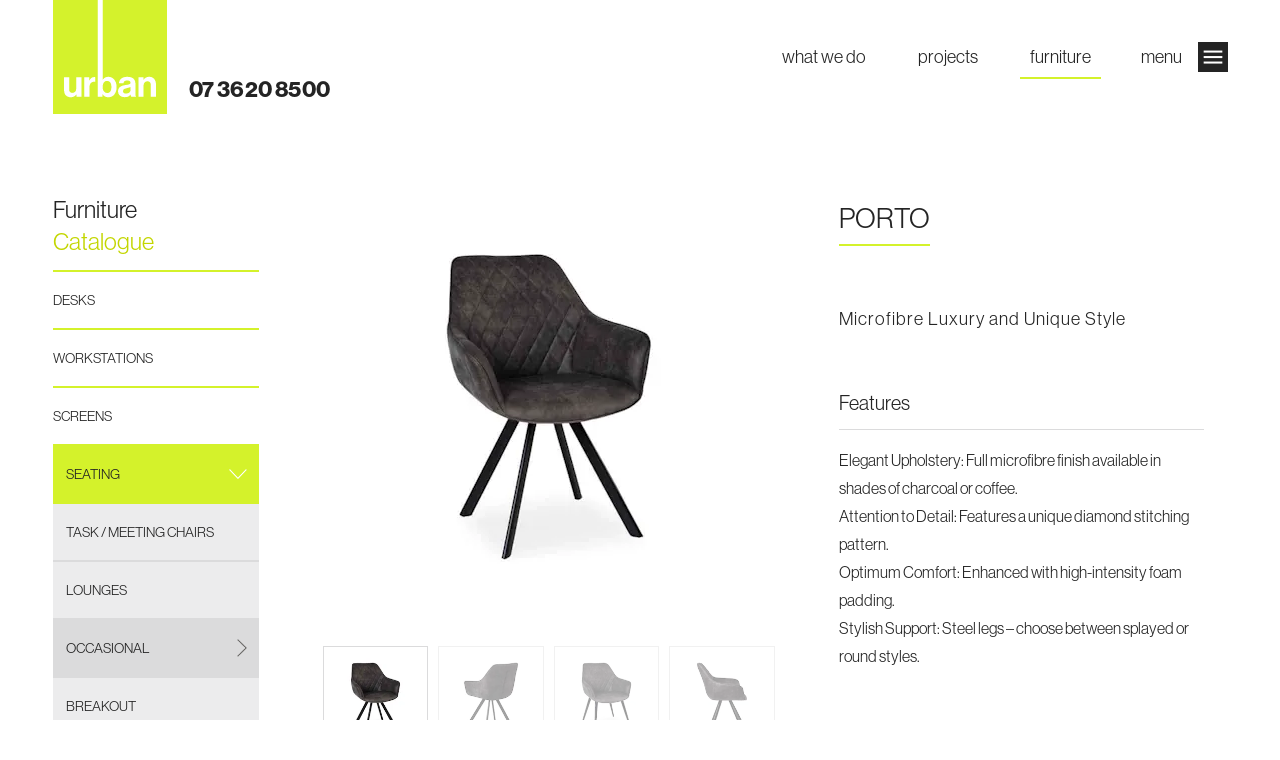

--- FILE ---
content_type: text/html; charset=UTF-8
request_url: https://urban-group.com.au/furniture/porto/
body_size: 11308
content:
<!DOCTYPE html>
<!--[if lt IE 7 ]> <html class="ie ie6 no-js" lang="en-US"> <![endif]-->
<!--[if IE 7 ]>    <html class="ie ie7 no-js" lang="en-US"> <![endif]-->
<!--[if IE 8 ]>    <html class="ie ie8 no-js" lang="en-US"> <![endif]-->
<!--[if IE 9 ]>    <html class="ie ie9 no-js" lang="en-US"> <![endif]-->
<!--[if gt IE 9]><!--><html class="no-js" lang="en-US"><!--<![endif]-->
<head>
	<meta charset="UTF-8">
	<meta http-equiv="X-UA-Compatible" content="IE=edge,chrome=1">
	<meta name="viewport" content="width=device-width, initial-scale=1, maximum-scale=1">
		
  <link rel="preload" href="https://urban-group.com.au/wp-content/themes/urban-group/build/css/fonts.css" as="style" onload="this.rel = 'stylesheet'">
	<link rel="shortcut icon" href="https://urban-group.com.au/wp-content/themes/urban-group/favicon.ico">
	<link href='https://fonts.googleapis.com/css?family=Muli:400,400italic&display=swap' rel='stylesheet' type='text/css'>
	<meta name='robots' content='index, follow, max-image-preview:large, max-snippet:-1, max-video-preview:-1' />
<script type="text/javascript">function rgmkInitGoogleMaps(){window.rgmkGoogleMapsCallback=true;try{jQuery(document).trigger("rgmkGoogleMapsLoad")}catch(err){}}</script><link rel="dns-prefetch" href="//urbangroup.imgix.net"/>
	<!-- This site is optimized with the Yoast SEO plugin v21.5 - https://yoast.com/wordpress/plugins/seo/ -->
	<title>PORTO | Urban Group</title>
	<link rel="canonical" href="https://urban-group.com.au/furniture/porto/" />
	<meta property="og:locale" content="en_US" />
	<meta property="og:type" content="article" />
	<meta property="og:title" content="PORTO | Urban Group" />
	<meta property="og:url" content="https://urban-group.com.au/furniture/porto/" />
	<meta property="og:site_name" content="Urban Group" />
	<meta property="article:modified_time" content="2024-07-18T01:56:50+00:00" />
	<meta name="twitter:card" content="summary_large_image" />
	<script type="application/ld+json" class="yoast-schema-graph">{"@context":"https://schema.org","@graph":[{"@type":"WebPage","@id":"https://urban-group.com.au/furniture/porto/","url":"https://urban-group.com.au/furniture/porto/","name":"PORTO | Urban Group","isPartOf":{"@id":"https://urban-group.com.au/#website"},"datePublished":"2023-10-21T23:35:20+00:00","dateModified":"2024-07-18T01:56:50+00:00","breadcrumb":{"@id":"https://urban-group.com.au/furniture/porto/#breadcrumb"},"inLanguage":"en-US","potentialAction":[{"@type":"ReadAction","target":["https://urban-group.com.au/furniture/porto/"]}]},{"@type":"BreadcrumbList","@id":"https://urban-group.com.au/furniture/porto/#breadcrumb","itemListElement":[{"@type":"ListItem","position":1,"name":"Home","item":"https://urban-group.com.au/"},{"@type":"ListItem","position":2,"name":"Furniture","item":"https://urban-group.com.au/furniture/"},{"@type":"ListItem","position":3,"name":"PORTO"}]},{"@type":"WebSite","@id":"https://urban-group.com.au/#website","url":"https://urban-group.com.au/","name":"Urban Group","description":"Brisbane Office Fitouts, Commercial Fitouts and More by Urban Group","potentialAction":[{"@type":"SearchAction","target":{"@type":"EntryPoint","urlTemplate":"https://urban-group.com.au/?s={search_term_string}"},"query-input":"required name=search_term_string"}],"inLanguage":"en-US"}]}</script>
	<!-- / Yoast SEO plugin. -->


<link rel='dns-prefetch' href='//ajax.googleapis.com' />
<link rel="alternate" title="oEmbed (JSON)" type="application/json+oembed" href="https://urban-group.com.au/wp-json/oembed/1.0/embed?url=https%3A%2F%2Furban-group.com.au%2Ffurniture%2Fporto%2F" />
<link rel="alternate" title="oEmbed (XML)" type="text/xml+oembed" href="https://urban-group.com.au/wp-json/oembed/1.0/embed?url=https%3A%2F%2Furban-group.com.au%2Ffurniture%2Fporto%2F&#038;format=xml" />
<style id='wp-img-auto-sizes-contain-inline-css' type='text/css'>
img:is([sizes=auto i],[sizes^="auto," i]){contain-intrinsic-size:3000px 1500px}
/*# sourceURL=wp-img-auto-sizes-contain-inline-css */
</style>
<link rel='stylesheet' id='sbi_styles-css' href='https://urban-group.com.au/wp-content/plugins/instagram-feed/css/sbi-styles.min.css' type='text/css' media='all' />
<style id='wp-emoji-styles-inline-css' type='text/css'>

	img.wp-smiley, img.emoji {
		display: inline !important;
		border: none !important;
		box-shadow: none !important;
		height: 1em !important;
		width: 1em !important;
		margin: 0 0.07em !important;
		vertical-align: -0.1em !important;
		background: none !important;
		padding: 0 !important;
	}
/*# sourceURL=wp-emoji-styles-inline-css */
</style>
<link rel='stylesheet' id='style-css' href='https://urban-group.com.au/wp-content/themes/urban-group/build/css/style.css' type='text/css' media='all' />
<link rel="https://api.w.org/" href="https://urban-group.com.au/wp-json/" />
		<script>
	window.fadeInImg = function(elem) {
	    elem.classList.add('show');
	}
	</script>
	<script>
  (function(i,s,o,g,r,a,m){i['GoogleAnalyticsObject']=r;i[r]=i[r]||function(){
  (i[r].q=i[r].q||[]).push(arguments)},i[r].l=1*new Date();a=s.createElement(o),
  m=s.getElementsByTagName(o)[0];a.async=1;a.src=g;m.parentNode.insertBefore(a,m)
  })(window,document,'script','https://www.google-analytics.com/analytics.js','ga');

  ga('create', 'UA-50289612-1', 'auto');
  ga('send', 'pageview');

</script>
</head>

<body class="wp-singular furniture-template-default single single-furniture postid-9271 wp-theme-urban-group pg_porto">

	<div class="page_wrap light_page ">

		
		<header id="header">

			<div class="inner">

        <div class="flex justify-between lg:items-center">

          <div class="inline-flex">
            <a class="logo" href="/">
                              <img src="https://urban-group.com.au/wp-content/themes/urban-group/img/Urban-Group_green.svg" alt="" width="114">
                          </a>

            <a href="tel:07 3620 8500" class="header_phone upper no-underline hidden md:block ">07 3620 8500</a>
          </div>
          <div class="inline-flex items-center">
            <a href="tel:07 3620 8500" class="no-underline md:hidden text-center inline-flex items-center -mt-2"><div class="phone-bg"></div> <span class="!mt-0">call</span></a>

            <nav id="main_navigation" role="navigation">
              <div class="menu-main-menu-container"><ul id="menu-main-menu" class="main_menu_wrap"><li id="menu-item-56" class="menu-item menu-item-type-post_type menu-item-object-page menu-item-56"><a href="https://urban-group.com.au/services/">What We Do</a></li>
<li id="menu-item-54" class="menu-item menu-item-type-post_type menu-item-object-page menu-item-54"><a href="https://urban-group.com.au/projects/">Projects</a></li>
<li id="menu-item-55" class="menu-item menu-item-type-post_type menu-item-object-page menu-item-55"><a href="https://urban-group.com.au/furniture/">Furniture</a></li>
</ul></div>              <div class="dropdown_menu_wrap">
                <a href="#1" class="menu_more_link md:inline-flex md:items-center text-center"><span class="hidden md:block mr-4">Menu</span> <div class="menu-icon"></div></a>
                <div class="menu-main-menu-dropdown-container"><ul id="menu-main-menu-dropdown" class="dropdown_menu_wrap"><li id="menu-item-6279" class="menu-item menu-item-type-post_type menu-item-object-page menu-item-6279"><a href="https://urban-group.com.au/services/">What We Do</a></li>
<li id="menu-item-6277" class="menu-item menu-item-type-post_type menu-item-object-page menu-item-6277"><a href="https://urban-group.com.au/projects/">Projects</a></li>
<li id="menu-item-6278" class="menu-item menu-item-type-post_type menu-item-object-page menu-item-6278"><a href="https://urban-group.com.au/furniture/">Furniture</a></li>
<li id="menu-item-3448" class="menu-item menu-item-type-post_type menu-item-object-page menu-item-3448"><a href="https://urban-group.com.au/about/">About</a></li>
<li id="menu-item-3449" class="menu-item menu-item-type-post_type menu-item-object-page current_page_parent menu-item-3449"><a href="https://urban-group.com.au/blog/">Blog</a></li>
<li id="menu-item-3447" class="menu-item menu-item-type-post_type menu-item-object-page menu-item-3447"><a href="https://urban-group.com.au/client-tools/">Client Tools</a></li>
<li id="menu-item-3446" class="menu-item menu-item-type-post_type menu-item-object-page menu-item-3446"><a href="https://urban-group.com.au/contact/">Contact</a></li>
</ul></div>              </div>
            </nav>
          </div>

        </div>

			</div>

		</header>

<div role="main">

	<div class="inner">

	
		<aside class="sidebar furniture_sidebar">
	
	<h2 class="text-2xl mb-3"><span class="dim">Furniture</span><br><span class="highlight">Catalogue</span></h2>
	<a href="#1" class="sidebar_category_list_button">Show Furniture Categories</a>
	 
	<div class="sidebar_category_list" data-subcat="84">
		<ul>
				<li class="cat-item cat-item-89"><a href="https://urban-group.com.au/furniture_categories/desk/">DESKS</a>
</li>
	<li class="cat-item cat-item-14"><a href="https://urban-group.com.au/furniture_categories/workstations/">WORKSTATIONS</a>
</li>
	<li class="cat-item cat-item-90"><a href="https://urban-group.com.au/furniture_categories/screens/">SCREENS</a>
</li>
	<li class="cat-item cat-item-17 current-cat"><a aria-current="page" href="https://urban-group.com.au/furniture_categories/seating/">SEATING</a>
<ul class='children'>
	<li class="cat-item cat-item-77"><a href="https://urban-group.com.au/furniture_categories/task-meeting-chairs/">TASK / MEETING CHAIRS</a>
</li>
	<li class="cat-item cat-item-86"><a href="https://urban-group.com.au/furniture_categories/lounge/">LOUNGES</a>
</li>
	<li class="cat-item cat-item-84"><a href="https://urban-group.com.au/furniture_categories/occasional/">OCCASIONAL</a>
</li>
	<li class="cat-item cat-item-85"><a href="https://urban-group.com.au/furniture_categories/breakout/">BREAKOUT</a>
</li>
</ul>
</li>
	<li class="cat-item cat-item-20"><a href="https://urban-group.com.au/furniture_categories/tables/">TABLES</a>
<ul class='children'>
	<li class="cat-item cat-item-92"><a href="https://urban-group.com.au/furniture_categories/meeting/">MEETING TABLES</a>
</li>
	<li class="cat-item cat-item-98"><a href="https://urban-group.com.au/furniture_categories/collaboration-tables/">COLLABORATION TABLES</a>
</li>
	<li class="cat-item cat-item-97"><a href="https://urban-group.com.au/furniture_categories/coffee-side-tables/">COFFEE / SIDE TABLES</a>
</li>
</ul>
</li>
	<li class="cat-item cat-item-21"><a href="https://urban-group.com.au/furniture_categories/storage/">STORAGE</a>
</li>
	<li class="cat-item cat-item-22"><a href="https://urban-group.com.au/furniture_categories/accessories/">ACCESSORIES</a>
<ul class='children'>
	<li class="cat-item cat-item-102"><a href="https://urban-group.com.au/furniture_categories/general-office/">GENERAL OFFICE</a>
</li>
	<li class="cat-item cat-item-100"><a href="https://urban-group.com.au/furniture_categories/acoustic/">ACOUSTIC ACCESSORIES</a>
</li>
	<li class="cat-item cat-item-99"><a href="https://urban-group.com.au/furniture_categories/computer-accessories/">COMPUTER ACCESSORIES</a>
</li>
	<li class="cat-item cat-item-94"><a href="https://urban-group.com.au/furniture_categories/power/">POWER ACCESSORIES</a>
</li>
	<li class="cat-item cat-item-104"><a href="https://urban-group.com.au/furniture_categories/writing-surfaces/">WRITING SURFACES</a>
</li>
</ul>
</li>
	<li class="cat-item cat-item-105"><a href="https://urban-group.com.au/furniture_categories/outdoor-furniture/">OUTDOOR FURNITURE</a>
</li>
		</ul>
	</div>

</aside>
		<article class="primary_content post-9271 furniture type-furniture status-publish hentry furniture_categories-seating furniture_categories-occasional">

			<div class="sgl_product">

				<h2 class="charlie mobile-title">PORTO</h2>

				<div class="sgl_product_images">
											<div class="sgl_product_gallery_wrap swiper-container">
							<div class="sgl_product_gallery swiper-wrapper">
																	<a class="sgl_product_image_popup swiper-slide" href="https://urbangroup.imgix.net/wp-content/uploads/2021/08/Porto_03.png?auto=format%2Cenhance%2Ccompress&w=800">
		                                <img src="https://urbangroup.imgix.net/wp-content/uploads/2021/08/Porto_03.png?auto=format%2Cenhance%2Ccompress&w=320" alt="">
									</a>
																	<a class="sgl_product_image_popup swiper-slide" href="https://urbangroup.imgix.net/wp-content/uploads/2021/08/Porto_04.png?auto=format%2Cenhance%2Ccompress&w=800">
		                                <img src="https://urbangroup.imgix.net/wp-content/uploads/2021/08/Porto_04.png?auto=format%2Cenhance%2Ccompress&w=320" alt="">
									</a>
																	<a class="sgl_product_image_popup swiper-slide" href="https://urbangroup.imgix.net/wp-content/uploads/2021/08/Porto_06.png?auto=format%2Cenhance%2Ccompress&w=800">
		                                <img src="https://urbangroup.imgix.net/wp-content/uploads/2021/08/Porto_06.png?auto=format%2Cenhance%2Ccompress&w=320" alt="">
									</a>
																	<a class="sgl_product_image_popup swiper-slide" href="https://urbangroup.imgix.net/wp-content/uploads/2021/08/Porto_02.png?auto=format%2Cenhance%2Ccompress&w=800">
		                                <img src="https://urbangroup.imgix.net/wp-content/uploads/2021/08/Porto_02.png?auto=format%2Cenhance%2Ccompress&w=320" alt="">
									</a>
																	<a class="sgl_product_image_popup swiper-slide" href="https://urbangroup.imgix.net/wp-content/uploads/2021/08/Porto_05.png?auto=format%2Cenhance%2Ccompress&w=800">
		                                <img src="https://urbangroup.imgix.net/wp-content/uploads/2021/08/Porto_05.png?auto=format%2Cenhance%2Ccompress&w=320" alt="">
									</a>
																	<a class="sgl_product_image_popup swiper-slide" href="https://urbangroup.imgix.net/wp-content/uploads/2021/08/Porto_01.png?auto=format%2Cenhance%2Ccompress&w=800">
		                                <img src="https://urbangroup.imgix.net/wp-content/uploads/2021/08/Porto_01.png?auto=format%2Cenhance%2Ccompress&w=320" alt="">
									</a>
															</div>
						</div>
						<div class="swiper-container-thumbs swiper-container">
							<div class="swiper-wrapper">
																	<div class="swiper-slide">
										<div class="swiper-slide-inner">
											<img src="https://urbangroup.imgix.net/wp-content/uploads/2021/08/Porto_03.png?auto=format%2Cenhance%2Ccompress&w=150" alt="">
										</div>
									</div>
																	<div class="swiper-slide">
										<div class="swiper-slide-inner">
											<img src="https://urbangroup.imgix.net/wp-content/uploads/2021/08/Porto_04.png?auto=format%2Cenhance%2Ccompress&w=150" alt="">
										</div>
									</div>
																	<div class="swiper-slide">
										<div class="swiper-slide-inner">
											<img src="https://urbangroup.imgix.net/wp-content/uploads/2021/08/Porto_06.png?auto=format%2Cenhance%2Ccompress&w=150" alt="">
										</div>
									</div>
																	<div class="swiper-slide">
										<div class="swiper-slide-inner">
											<img src="https://urbangroup.imgix.net/wp-content/uploads/2021/08/Porto_02.png?auto=format%2Cenhance%2Ccompress&w=150" alt="">
										</div>
									</div>
																	<div class="swiper-slide">
										<div class="swiper-slide-inner">
											<img src="https://urbangroup.imgix.net/wp-content/uploads/2021/08/Porto_05.png?auto=format%2Cenhance%2Ccompress&w=150" alt="">
										</div>
									</div>
																	<div class="swiper-slide">
										<div class="swiper-slide-inner">
											<img src="https://urbangroup.imgix.net/wp-content/uploads/2021/08/Porto_01.png?auto=format%2Cenhance%2Ccompress&w=150" alt="">
										</div>
									</div>
															</div>
															<div class="swiper-pagination-container">
									<div class="inner">
										<div class="slide_next"></div>
										<div class="slide_prev"></div>
									</div>
								</div>
													</div>
									</div>

				<div class="sgl_product_content">

					<h2 class="charlie desktop-title">PORTO</h2>

					<div class="intro">
						<p>Microfibre Luxury and Unique Style</p>
					</div>

					
						<h5 class="mb-4">Features</h5>

						<div class="description">
							<p>Elegant Upholstery: Full microfibre finish available in shades of charcoal or coffee.<br />
Attention to Detail: Features a unique diamond stitching pattern.<br />
Optimum Comfort: Enhanced with high-intensity foam padding.<br />
Stylish Support: Steel legs – choose between splayed or round styles.</p>
						</div>

					
					
				</div>

			</div>

		</article>

	
	</div>

	<div class="container related-furniture">
		<div class="flex w-full">
			<div class="">
				<h2>You also may like these</h2>
			</div>

							      	<a href="https://urban-group.com.au/furniture/revolution/" class="related-item">
														<div class="related-image-wrapper">
								<div class="related-image-wrapper-inside">
									<img src="https://urbangroup.imgix.net/wp-content/uploads/2023/10/Revolution-1.jpg?auto=format%2Cenhance%2Ccompress&w=300" alt="">
								</div>
							</div>
							<h6 class="charlie">REVOLUTION</h6>

				   		</a>
				   				      	<a href="https://urban-group.com.au/furniture/rylie/" class="related-item">
														<div class="related-image-wrapper">
								<div class="related-image-wrapper-inside">
									<img src="https://urbangroup.imgix.net/wp-content/uploads/2024/12/Rylie-chair-natural-tanPU-front.png?auto=format%2Cenhance%2Ccompress&w=300" alt="">
								</div>
							</div>
							<h6 class="charlie">RYLIE</h6>

				   		</a>
				   				      	<a href="https://urban-group.com.au/furniture/hush-x-low-back-lounge/" class="related-item">
														<div class="related-image-wrapper">
								<div class="related-image-wrapper-inside">
									<img src="https://urbangroup.imgix.net/wp-content/uploads/2023/10/Hush_Low_2_Seater_04.jpg?auto=format%2Cenhance%2Ccompress&w=300" alt="">
								</div>
							</div>
							<h6 class="charlie">HUSH X LOW BACK LOUNGE</h6>

				   		</a>
				   				      	<a href="https://urban-group.com.au/furniture/bravi-chair/" class="related-item">
														<div class="related-image-wrapper">
								<div class="related-image-wrapper-inside">
									<img src="https://urbangroup.imgix.net/wp-content/uploads/2023/10/BRAVI-600x600-1.png?auto=format%2Cenhance%2Ccompress&w=300" alt="">
								</div>
							</div>
							<h6 class="charlie">BRAVI</h6>

				   		</a>
				   		</div>
	</div>

	<div class="container instagram-feed">
		<div class="flex w-full feed-header">
			<div class="w-3-12">
				<h2>From showroom to install</h2>
			</div>
			<div class="w-9-12">
				<p>Unlike competitors, we operate with an in house team to manage your fitout product installations. Stay up to date with these products in our latest fitouts and newly designed spaces.</p>
			</div>
		</div>
		<div class="flex w-full feed-row">
			<div class="w-10-12">
								    <div>
				    <div id="text-2" class="widget widget_text">			<div class="textwidget">
<div id="sb_instagram"  class="sbi sbi_mob_col_1 sbi_tab_col_2 sbi_col_4" style="width: 100%;"	 data-feedid="sbi_4135968919795419#4"  data-res="auto" data-cols="4" data-colsmobile="1" data-colstablet="2" data-num="4" data-nummobile="" data-item-padding=""	 data-shortcode-atts="{}"  data-postid="9271" data-locatornonce="b68f9b8b48" data-imageaspectratio="1:1" data-sbi-flags="favorLocal">
	
	<div id="sbi_images" >
		<div class="sbi_item sbi_type_carousel sbi_new sbi_transition"
	id="sbi_18032639189145300" data-date="1723416937">
	<div class="sbi_photo_wrap">
		<a class="sbi_photo" href="https://www.instagram.com/p/C-jBLahz7t-/" target="_blank" rel="noopener nofollow"
			data-full-res="https://scontent-syd2-1.cdninstagram.com/v/t51.29350-15/455028353_1467963971271054_3951963256629345820_n.jpg?_nc_cat=107&#038;ccb=1-7&#038;_nc_sid=18de74&#038;_nc_ohc=ZAHGVg50CaIQ7kNvgH2Ksne&#038;_nc_zt=23&#038;_nc_ht=scontent-syd2-1.cdninstagram.com&#038;edm=ANo9K5cEAAAA&#038;_nc_gid=ABvBLQmr1GG9X51Fo7eU9WY&#038;oh=00_AYBko8QtYsBcr8oXxh8nVSlxeSc8Ow_wXL4qCrRn7UJLNQ&#038;oe=6756283D"
			data-img-src-set="{&quot;d&quot;:&quot;https:\/\/scontent-syd2-1.cdninstagram.com\/v\/t51.29350-15\/455028353_1467963971271054_3951963256629345820_n.jpg?_nc_cat=107&amp;ccb=1-7&amp;_nc_sid=18de74&amp;_nc_ohc=ZAHGVg50CaIQ7kNvgH2Ksne&amp;_nc_zt=23&amp;_nc_ht=scontent-syd2-1.cdninstagram.com&amp;edm=ANo9K5cEAAAA&amp;_nc_gid=ABvBLQmr1GG9X51Fo7eU9WY&amp;oh=00_AYBko8QtYsBcr8oXxh8nVSlxeSc8Ow_wXL4qCrRn7UJLNQ&amp;oe=6756283D&quot;,&quot;150&quot;:&quot;https:\/\/scontent-syd2-1.cdninstagram.com\/v\/t51.29350-15\/455028353_1467963971271054_3951963256629345820_n.jpg?_nc_cat=107&amp;ccb=1-7&amp;_nc_sid=18de74&amp;_nc_ohc=ZAHGVg50CaIQ7kNvgH2Ksne&amp;_nc_zt=23&amp;_nc_ht=scontent-syd2-1.cdninstagram.com&amp;edm=ANo9K5cEAAAA&amp;_nc_gid=ABvBLQmr1GG9X51Fo7eU9WY&amp;oh=00_AYBko8QtYsBcr8oXxh8nVSlxeSc8Ow_wXL4qCrRn7UJLNQ&amp;oe=6756283D&quot;,&quot;320&quot;:&quot;https:\/\/scontent-syd2-1.cdninstagram.com\/v\/t51.29350-15\/455028353_1467963971271054_3951963256629345820_n.jpg?_nc_cat=107&amp;ccb=1-7&amp;_nc_sid=18de74&amp;_nc_ohc=ZAHGVg50CaIQ7kNvgH2Ksne&amp;_nc_zt=23&amp;_nc_ht=scontent-syd2-1.cdninstagram.com&amp;edm=ANo9K5cEAAAA&amp;_nc_gid=ABvBLQmr1GG9X51Fo7eU9WY&amp;oh=00_AYBko8QtYsBcr8oXxh8nVSlxeSc8Ow_wXL4qCrRn7UJLNQ&amp;oe=6756283D&quot;,&quot;640&quot;:&quot;https:\/\/scontent-syd2-1.cdninstagram.com\/v\/t51.29350-15\/455028353_1467963971271054_3951963256629345820_n.jpg?_nc_cat=107&amp;ccb=1-7&amp;_nc_sid=18de74&amp;_nc_ohc=ZAHGVg50CaIQ7kNvgH2Ksne&amp;_nc_zt=23&amp;_nc_ht=scontent-syd2-1.cdninstagram.com&amp;edm=ANo9K5cEAAAA&amp;_nc_gid=ABvBLQmr1GG9X51Fo7eU9WY&amp;oh=00_AYBko8QtYsBcr8oXxh8nVSlxeSc8Ow_wXL4qCrRn7UJLNQ&amp;oe=6756283D&quot;}">
			<span class="sbi-screenreader">Exciting News: We&#039;re Teaming Up with @moussaoui_ar</span>
			<svg class="svg-inline--fa fa-clone fa-w-16 sbi_lightbox_carousel_icon" aria-hidden="true" aria-label="Clone" data-fa-proƒcessed="" data-prefix="far" data-icon="clone" role="img" xmlns="http://www.w3.org/2000/svg" viewBox="0 0 512 512">
                    <path fill="currentColor" d="M464 0H144c-26.51 0-48 21.49-48 48v48H48c-26.51 0-48 21.49-48 48v320c0 26.51 21.49 48 48 48h320c26.51 0 48-21.49 48-48v-48h48c26.51 0 48-21.49 48-48V48c0-26.51-21.49-48-48-48zM362 464H54a6 6 0 0 1-6-6V150a6 6 0 0 1 6-6h42v224c0 26.51 21.49 48 48 48h224v42a6 6 0 0 1-6 6zm96-96H150a6 6 0 0 1-6-6V54a6 6 0 0 1 6-6h308a6 6 0 0 1 6 6v308a6 6 0 0 1-6 6z"></path>
                </svg>						<img decoding="async" src="https://urban-group.com.au/wp-content/plugins/instagram-feed/img/placeholder.png" alt="Exciting News: We&#039;re Teaming Up with @moussaoui_architecture 

We couldn&#039;t be more thrilled to announce our latest partnership with Moussaoui Architects, a true force in the design world.

Together, we&#039;re embarking on a journey to reimagine the Clevertronics workspace, making it more functional, visually stunning, and tailored to enhance productivity. Here’s how:

Functionality: The space has been designed to maximise efficiency and usability, ensuring everything has its place and flows seamlessly.

Aesthetics: The collaboration will bring a visually stunning look that reflects Clevertronics’ brand and inspires everyone who enters.

Productivity: By creating a workspace tailored to Clevertronic’s needs, we&#039;ll foster an environment where productivity can thrive.

Stay tuned for incredible things as our combined expertise brings you something extraordinary.
 
#moussauoi #commercialinterior #workspaces #architecture #design #interiordesign #art #architecturephotography #photography #interior #architecturelovers #architect #archilovers #building #arquitectura #construction #ig #d #decor #nature #interiors #construction #architecturedesign #interiordesigner #furniture #lightingdesign #biophilia #australianarchitecture #melbournearchitect" aria-hidden="true">
		</a>
	</div>
</div><div class="sbi_item sbi_type_carousel sbi_new sbi_transition"
	id="sbi_18052795132734535" data-date="1719379338">
	<div class="sbi_photo_wrap">
		<a class="sbi_photo" href="https://www.instagram.com/p/C8qsEXGPNg9/" target="_blank" rel="noopener nofollow"
			data-full-res="https://scontent-syd2-1.cdninstagram.com/v/t51.29350-15/449111937_512940391121085_7332357085854965916_n.jpg?_nc_cat=111&#038;ccb=1-7&#038;_nc_sid=18de74&#038;_nc_ohc=0JLLzpZWYtsQ7kNvgErMa1p&#038;_nc_zt=23&#038;_nc_ht=scontent-syd2-1.cdninstagram.com&#038;edm=ANo9K5cEAAAA&#038;_nc_gid=ABvBLQmr1GG9X51Fo7eU9WY&#038;oh=00_AYBKDtko19l-KyEO8UMSfT-0TZIY7nH75lNn9sXPoKCMEQ&#038;oe=675628C4"
			data-img-src-set="{&quot;d&quot;:&quot;https:\/\/scontent-syd2-1.cdninstagram.com\/v\/t51.29350-15\/449111937_512940391121085_7332357085854965916_n.jpg?_nc_cat=111&amp;ccb=1-7&amp;_nc_sid=18de74&amp;_nc_ohc=0JLLzpZWYtsQ7kNvgErMa1p&amp;_nc_zt=23&amp;_nc_ht=scontent-syd2-1.cdninstagram.com&amp;edm=ANo9K5cEAAAA&amp;_nc_gid=ABvBLQmr1GG9X51Fo7eU9WY&amp;oh=00_AYBKDtko19l-KyEO8UMSfT-0TZIY7nH75lNn9sXPoKCMEQ&amp;oe=675628C4&quot;,&quot;150&quot;:&quot;https:\/\/scontent-syd2-1.cdninstagram.com\/v\/t51.29350-15\/449111937_512940391121085_7332357085854965916_n.jpg?_nc_cat=111&amp;ccb=1-7&amp;_nc_sid=18de74&amp;_nc_ohc=0JLLzpZWYtsQ7kNvgErMa1p&amp;_nc_zt=23&amp;_nc_ht=scontent-syd2-1.cdninstagram.com&amp;edm=ANo9K5cEAAAA&amp;_nc_gid=ABvBLQmr1GG9X51Fo7eU9WY&amp;oh=00_AYBKDtko19l-KyEO8UMSfT-0TZIY7nH75lNn9sXPoKCMEQ&amp;oe=675628C4&quot;,&quot;320&quot;:&quot;https:\/\/scontent-syd2-1.cdninstagram.com\/v\/t51.29350-15\/449111937_512940391121085_7332357085854965916_n.jpg?_nc_cat=111&amp;ccb=1-7&amp;_nc_sid=18de74&amp;_nc_ohc=0JLLzpZWYtsQ7kNvgErMa1p&amp;_nc_zt=23&amp;_nc_ht=scontent-syd2-1.cdninstagram.com&amp;edm=ANo9K5cEAAAA&amp;_nc_gid=ABvBLQmr1GG9X51Fo7eU9WY&amp;oh=00_AYBKDtko19l-KyEO8UMSfT-0TZIY7nH75lNn9sXPoKCMEQ&amp;oe=675628C4&quot;,&quot;640&quot;:&quot;https:\/\/scontent-syd2-1.cdninstagram.com\/v\/t51.29350-15\/449111937_512940391121085_7332357085854965916_n.jpg?_nc_cat=111&amp;ccb=1-7&amp;_nc_sid=18de74&amp;_nc_ohc=0JLLzpZWYtsQ7kNvgErMa1p&amp;_nc_zt=23&amp;_nc_ht=scontent-syd2-1.cdninstagram.com&amp;edm=ANo9K5cEAAAA&amp;_nc_gid=ABvBLQmr1GG9X51Fo7eU9WY&amp;oh=00_AYBKDtko19l-KyEO8UMSfT-0TZIY7nH75lNn9sXPoKCMEQ&amp;oe=675628C4&quot;}">
			<span class="sbi-screenreader">It’s that time again. We’re sharing the releas</span>
			<svg class="svg-inline--fa fa-clone fa-w-16 sbi_lightbox_carousel_icon" aria-hidden="true" aria-label="Clone" data-fa-proƒcessed="" data-prefix="far" data-icon="clone" role="img" xmlns="http://www.w3.org/2000/svg" viewBox="0 0 512 512">
                    <path fill="currentColor" d="M464 0H144c-26.51 0-48 21.49-48 48v48H48c-26.51 0-48 21.49-48 48v320c0 26.51 21.49 48 48 48h320c26.51 0 48-21.49 48-48v-48h48c26.51 0 48-21.49 48-48V48c0-26.51-21.49-48-48-48zM362 464H54a6 6 0 0 1-6-6V150a6 6 0 0 1 6-6h42v224c0 26.51 21.49 48 48 48h224v42a6 6 0 0 1-6 6zm96-96H150a6 6 0 0 1-6-6V54a6 6 0 0 1 6-6h308a6 6 0 0 1 6 6v308a6 6 0 0 1-6 6z"></path>
                </svg>						<img decoding="async" src="https://urban-group.com.au/wp-content/plugins/instagram-feed/img/placeholder.png" alt="It’s that time again. We’re sharing the release of a new project at 203 Wharf St, Spring Hill, where we’ve just wrapped up an incredible office makeover.

Stroll into an inviting office space where a warm reception area transitions into a café-style kitchen and breakout space. An arched walkway with 3D wall panels and feature lights guides you through this visually stunning entrance.

The timber-look herringbone flooring leads you from the entry to the heart of the design: a kitchen with a large curved island bench and integrated LED lighting. This space, perfect for casual meetings and coffee breaks, is highlighted by pendant lights and custom joinery.

Casual seating areas nearby offer versatile spaces for relaxation and collaboration, with modern furnishings and greenery adding a refreshing touch.

Feeling inspired by this design? We’d love to chat about your next project!

↗ Design, Build and Furnish A Better Space. If you are interested in any of the fit-out details or you’d like to chat with the Urban team about your project, please contact us:

Call 07 3620 8500 or email us at info@urban-group.com.au

👏 A big shoutout to our amazing suppliers who made this project possible: 

@shawcontract @signaturefloors @duluxau @laminex @polytec @earpbros @abiinteriors @aboutspace.net.au @beaconlighting @instyle_au @wovenimage

#interiordesign #workplacedesign #officefitout #commercialdesign #commercialfurniture #construction #officeinspiration #officedesign #commercialfitout #brisbanebusiness" aria-hidden="true">
		</a>
	</div>
</div><div class="sbi_item sbi_type_carousel sbi_new sbi_transition"
	id="sbi_18266623318239166" data-date="1715644621">
	<div class="sbi_photo_wrap">
		<a class="sbi_photo" href="https://www.instagram.com/p/C67YqSyP6JK/" target="_blank" rel="noopener nofollow"
			data-full-res="https://scontent-syd2-1.cdninstagram.com/v/t51.29350-15/442677907_747199894161417_952703604430832919_n.jpg?_nc_cat=101&#038;ccb=1-7&#038;_nc_sid=18de74&#038;_nc_ohc=JptaoxFLLjYQ7kNvgGw0K-I&#038;_nc_zt=23&#038;_nc_ht=scontent-syd2-1.cdninstagram.com&#038;edm=ANo9K5cEAAAA&#038;_nc_gid=ABvBLQmr1GG9X51Fo7eU9WY&#038;oh=00_AYDnsmQ-XCfiC1RyerUNlpcrESnSgf9J3_v9a_or2k_g6w&#038;oe=675647DC"
			data-img-src-set="{&quot;d&quot;:&quot;https:\/\/scontent-syd2-1.cdninstagram.com\/v\/t51.29350-15\/442677907_747199894161417_952703604430832919_n.jpg?_nc_cat=101&amp;ccb=1-7&amp;_nc_sid=18de74&amp;_nc_ohc=JptaoxFLLjYQ7kNvgGw0K-I&amp;_nc_zt=23&amp;_nc_ht=scontent-syd2-1.cdninstagram.com&amp;edm=ANo9K5cEAAAA&amp;_nc_gid=ABvBLQmr1GG9X51Fo7eU9WY&amp;oh=00_AYDnsmQ-XCfiC1RyerUNlpcrESnSgf9J3_v9a_or2k_g6w&amp;oe=675647DC&quot;,&quot;150&quot;:&quot;https:\/\/scontent-syd2-1.cdninstagram.com\/v\/t51.29350-15\/442677907_747199894161417_952703604430832919_n.jpg?_nc_cat=101&amp;ccb=1-7&amp;_nc_sid=18de74&amp;_nc_ohc=JptaoxFLLjYQ7kNvgGw0K-I&amp;_nc_zt=23&amp;_nc_ht=scontent-syd2-1.cdninstagram.com&amp;edm=ANo9K5cEAAAA&amp;_nc_gid=ABvBLQmr1GG9X51Fo7eU9WY&amp;oh=00_AYDnsmQ-XCfiC1RyerUNlpcrESnSgf9J3_v9a_or2k_g6w&amp;oe=675647DC&quot;,&quot;320&quot;:&quot;https:\/\/scontent-syd2-1.cdninstagram.com\/v\/t51.29350-15\/442677907_747199894161417_952703604430832919_n.jpg?_nc_cat=101&amp;ccb=1-7&amp;_nc_sid=18de74&amp;_nc_ohc=JptaoxFLLjYQ7kNvgGw0K-I&amp;_nc_zt=23&amp;_nc_ht=scontent-syd2-1.cdninstagram.com&amp;edm=ANo9K5cEAAAA&amp;_nc_gid=ABvBLQmr1GG9X51Fo7eU9WY&amp;oh=00_AYDnsmQ-XCfiC1RyerUNlpcrESnSgf9J3_v9a_or2k_g6w&amp;oe=675647DC&quot;,&quot;640&quot;:&quot;https:\/\/scontent-syd2-1.cdninstagram.com\/v\/t51.29350-15\/442677907_747199894161417_952703604430832919_n.jpg?_nc_cat=101&amp;ccb=1-7&amp;_nc_sid=18de74&amp;_nc_ohc=JptaoxFLLjYQ7kNvgGw0K-I&amp;_nc_zt=23&amp;_nc_ht=scontent-syd2-1.cdninstagram.com&amp;edm=ANo9K5cEAAAA&amp;_nc_gid=ABvBLQmr1GG9X51Fo7eU9WY&amp;oh=00_AYDnsmQ-XCfiC1RyerUNlpcrESnSgf9J3_v9a_or2k_g6w&amp;oe=675647DC&quot;}">
			<span class="sbi-screenreader">Georgiou Brisbane workspace, the design tour conti</span>
			<svg class="svg-inline--fa fa-clone fa-w-16 sbi_lightbox_carousel_icon" aria-hidden="true" aria-label="Clone" data-fa-proƒcessed="" data-prefix="far" data-icon="clone" role="img" xmlns="http://www.w3.org/2000/svg" viewBox="0 0 512 512">
                    <path fill="currentColor" d="M464 0H144c-26.51 0-48 21.49-48 48v48H48c-26.51 0-48 21.49-48 48v320c0 26.51 21.49 48 48 48h320c26.51 0 48-21.49 48-48v-48h48c26.51 0 48-21.49 48-48V48c0-26.51-21.49-48-48-48zM362 464H54a6 6 0 0 1-6-6V150a6 6 0 0 1 6-6h42v224c0 26.51 21.49 48 48 48h224v42a6 6 0 0 1-6 6zm96-96H150a6 6 0 0 1-6-6V54a6 6 0 0 1 6-6h308a6 6 0 0 1 6 6v308a6 6 0 0 1-6 6z"></path>
                </svg>						<img decoding="async" src="https://urban-group.com.au/wp-content/plugins/instagram-feed/img/placeholder.png" alt="Georgiou Brisbane workspace, the design tour continues. 

We are sharing more of our design &amp; build work from the recently released Georgiou workspace. Perched on the 16th floor of 31 Duncan Street, this space is designed to reflect both contemporary style and brand aesthetics. As you walk through, you&#039;ll notice the smooth curved walls and custom joinery, leading to a stunning timber arch that marks the centre of the office.

The decor features a palette of earthy tones accented with striking red, infusing the space with a lively ambience and guiding the overall layout. Above, an industrial-style exposed ceiling adorned with soft linear LED lighting spans the main workspace, starkly contrasting the snug and elegantly furnished breakout area.

The kitchen boasts a striking curved island with a waterfall edge crafted from 30mm stone, merging style with functionality. A thoughtfully positioned mirror splash-back captures and reflects the stunning Brisbane skyline for those in the kitchen. 

↗ Design, Build and Furnish A Better Space. If you are interested in any of the fitout details or you’d like to chat with the Urban team about your project, please contact us:

Call 07 3620 8500 or email us at info@urban-group.com.au

👏 A big shoutout to our amazing suppliers who made this project possible:

@polytec, @shawcontract, @shawcontract_australia, @duluxau, porterspaints_au, @wovenimage, @beaumont.tiles, @caesarstoneau, @fibonacci_au, @wortleygroup, @instyle_au, @aboutspace.net.au, @livingstyles_australia, @viridianglassaustralia, @simplysignaustralia, @baresque, @jnjjoinery, @mortlocktimber, @abiinteriors, @billiwater

#interiordesign #workplacedesign #officefitout #commercialdesign #commercialfurniture #construction #officeinspiration #officedesign #commercialfitout #brisbanebusiness" aria-hidden="true">
		</a>
	</div>
</div><div class="sbi_item sbi_type_carousel sbi_new sbi_transition"
	id="sbi_18029207854990917" data-date="1714369155">
	<div class="sbi_photo_wrap">
		<a class="sbi_photo" href="https://www.instagram.com/p/C6VX5xIr0FB/" target="_blank" rel="noopener nofollow"
			data-full-res="https://scontent-syd2-1.cdninstagram.com/v/t51.29350-15/440918554_968258501371061_1563166203792948580_n.jpg?_nc_cat=106&#038;ccb=1-7&#038;_nc_sid=18de74&#038;_nc_ohc=KHZIXXQScCcQ7kNvgHchmuq&#038;_nc_zt=23&#038;_nc_ht=scontent-syd2-1.cdninstagram.com&#038;edm=ANo9K5cEAAAA&#038;_nc_gid=ABvBLQmr1GG9X51Fo7eU9WY&#038;oh=00_AYBPGPw6e9Ure_b2homH_DqZQ4xqBYuzjXJCiRfE9eQ-Ug&#038;oe=67564C5F"
			data-img-src-set="{&quot;d&quot;:&quot;https:\/\/scontent-syd2-1.cdninstagram.com\/v\/t51.29350-15\/440918554_968258501371061_1563166203792948580_n.jpg?_nc_cat=106&amp;ccb=1-7&amp;_nc_sid=18de74&amp;_nc_ohc=KHZIXXQScCcQ7kNvgHchmuq&amp;_nc_zt=23&amp;_nc_ht=scontent-syd2-1.cdninstagram.com&amp;edm=ANo9K5cEAAAA&amp;_nc_gid=ABvBLQmr1GG9X51Fo7eU9WY&amp;oh=00_AYBPGPw6e9Ure_b2homH_DqZQ4xqBYuzjXJCiRfE9eQ-Ug&amp;oe=67564C5F&quot;,&quot;150&quot;:&quot;https:\/\/scontent-syd2-1.cdninstagram.com\/v\/t51.29350-15\/440918554_968258501371061_1563166203792948580_n.jpg?_nc_cat=106&amp;ccb=1-7&amp;_nc_sid=18de74&amp;_nc_ohc=KHZIXXQScCcQ7kNvgHchmuq&amp;_nc_zt=23&amp;_nc_ht=scontent-syd2-1.cdninstagram.com&amp;edm=ANo9K5cEAAAA&amp;_nc_gid=ABvBLQmr1GG9X51Fo7eU9WY&amp;oh=00_AYBPGPw6e9Ure_b2homH_DqZQ4xqBYuzjXJCiRfE9eQ-Ug&amp;oe=67564C5F&quot;,&quot;320&quot;:&quot;https:\/\/scontent-syd2-1.cdninstagram.com\/v\/t51.29350-15\/440918554_968258501371061_1563166203792948580_n.jpg?_nc_cat=106&amp;ccb=1-7&amp;_nc_sid=18de74&amp;_nc_ohc=KHZIXXQScCcQ7kNvgHchmuq&amp;_nc_zt=23&amp;_nc_ht=scontent-syd2-1.cdninstagram.com&amp;edm=ANo9K5cEAAAA&amp;_nc_gid=ABvBLQmr1GG9X51Fo7eU9WY&amp;oh=00_AYBPGPw6e9Ure_b2homH_DqZQ4xqBYuzjXJCiRfE9eQ-Ug&amp;oe=67564C5F&quot;,&quot;640&quot;:&quot;https:\/\/scontent-syd2-1.cdninstagram.com\/v\/t51.29350-15\/440918554_968258501371061_1563166203792948580_n.jpg?_nc_cat=106&amp;ccb=1-7&amp;_nc_sid=18de74&amp;_nc_ohc=KHZIXXQScCcQ7kNvgHchmuq&amp;_nc_zt=23&amp;_nc_ht=scontent-syd2-1.cdninstagram.com&amp;edm=ANo9K5cEAAAA&amp;_nc_gid=ABvBLQmr1GG9X51Fo7eU9WY&amp;oh=00_AYBPGPw6e9Ure_b2homH_DqZQ4xqBYuzjXJCiRfE9eQ-Ug&amp;oe=67564C5F&quot;}">
			<span class="sbi-screenreader">Discover the Newly Unveiled Georgiou Brisbane Work</span>
			<svg class="svg-inline--fa fa-clone fa-w-16 sbi_lightbox_carousel_icon" aria-hidden="true" aria-label="Clone" data-fa-proƒcessed="" data-prefix="far" data-icon="clone" role="img" xmlns="http://www.w3.org/2000/svg" viewBox="0 0 512 512">
                    <path fill="currentColor" d="M464 0H144c-26.51 0-48 21.49-48 48v48H48c-26.51 0-48 21.49-48 48v320c0 26.51 21.49 48 48 48h320c26.51 0 48-21.49 48-48v-48h48c26.51 0 48-21.49 48-48V48c0-26.51-21.49-48-48-48zM362 464H54a6 6 0 0 1-6-6V150a6 6 0 0 1 6-6h42v224c0 26.51 21.49 48 48 48h224v42a6 6 0 0 1-6 6zm96-96H150a6 6 0 0 1-6-6V54a6 6 0 0 1 6-6h308a6 6 0 0 1 6 6v308a6 6 0 0 1-6 6z"></path>
                </svg>						<img decoding="async" src="https://urban-group.com.au/wp-content/plugins/instagram-feed/img/placeholder.png" alt="Discover the Newly Unveiled Georgiou Brisbane Workspace

Positioned on the 16th floor of a modern, 5-star Green-rated building located at 31 Duncan Street, this space is designed to reflect both functionality and contemporary style. As you walk through the space, you&#039;ll notice the smooth curved walls and custom joinery, leading to a stunning timber arch that marks the centre of the office.

The decor is characterised by earthy tones with bold red accents, creating a vibrant energy in the space and defining the layout. An industrial-style exposed ceiling with soft linear LED lighting stretches across the main workspace, which is contrasted by a cozy and well-appointed breakout area.

The kitchen&#039;s standout curved waterfall edge island is made from 30mm stone, blending style with practicality. A strategically placed mirror splash-back captures and reflects the stunning Brisbane skyline to kitchen users. 

↗ Design, Build and Furnish A Better Space. If you are interested in any of the fitout details or you’d like to chat with the Urban team about your project, please contact us:

Call 07 3620 8500 or email us at info@urban-group.com.au

👏 A big shoutout to our amazing suppliers who made this project possible:

@polytec, @shawcontract, @shawcontract_australia, @duluxau, porterspaints_au, @wovenimage, @beaumont.tiles, @caesarstoneau, @fibonacci_au, @wortleygroup, @instyle_au, @aboutspace.net.au, @livingstyles_australia, @viridianglassaustralia, @simplysignaustralia, @baresque, @jnjjoinery, @mortlocktimber, @abiinteriors, @billiwater

#interiordesign #workplacedesign #officefitout #commercialdesign #commercialfurniture #construction #officeinspiration #officedesign #commercialfitout #brisbanebusiness" aria-hidden="true">
		</a>
	</div>
</div>	</div>

	<div id="sbi_load" >

	
	
</div>
		<span class="sbi_resized_image_data" data-feed-id="sbi_4135968919795419#4"
		  data-resized="{&quot;18029207854990917&quot;:{&quot;id&quot;:&quot;440918554_968258501371061_1563166203792948580_n&quot;,&quot;ratio&quot;:&quot;1.00&quot;,&quot;sizes&quot;:{&quot;full&quot;:640,&quot;low&quot;:320,&quot;thumb&quot;:150}},&quot;18266623318239166&quot;:{&quot;id&quot;:&quot;442677907_747199894161417_952703604430832919_n&quot;,&quot;ratio&quot;:&quot;1.00&quot;,&quot;sizes&quot;:{&quot;full&quot;:640,&quot;low&quot;:320,&quot;thumb&quot;:150}},&quot;18052795132734535&quot;:{&quot;id&quot;:&quot;449111937_512940391121085_7332357085854965916_n&quot;,&quot;ratio&quot;:&quot;1.00&quot;,&quot;sizes&quot;:{&quot;full&quot;:640,&quot;low&quot;:320,&quot;thumb&quot;:150}},&quot;18032639189145300&quot;:{&quot;id&quot;:&quot;455028353_1467963971271054_3951963256629345820_n&quot;,&quot;ratio&quot;:&quot;1.00&quot;,&quot;sizes&quot;:{&quot;full&quot;:640,&quot;low&quot;:320,&quot;thumb&quot;:150}}}">
	</span>
	</div>


</div>
		</div>				    </div>

							</div>
			<div class="instagram-follow flex items-center">
				<a href="https://www.instagram.com/urban_fitout_furniture/?hl=en" target="_blank" class="flex items-center">					<img src="https://urban-group.com.au/wp-content/themes/urban-group/img/footer_social/footer_instagram.svg" width="32">					<h6 class="charlie">Follow us on instagram</h6>
				</a>
			</div>

		</div>

	</div>

	
</div>

</div>
    
        <div class="pre_footer border-t border-gray-200">
        <div class="inner">
            <div class="grid-12 relative py-24 lg:pt-32 lg:pb-24">
                <div class="absolute top-0 left-0 w-3 h-14 bg-secondary"></div>
                <div class="col-span-12 lg:col-span-7 lg:pr-10 2xl:pr-16">
                    <p class="text-3xl lg:text-4xl xl:text-5xl">Our connected process means hassle free, seamless projects.</p>
                </div>
                <div class="col-span-12 lg:col-span-5 text-xl lg:text-2xl font-semibold">
                <p class=""><span class="lowercase">Call or email us today</span><br>07 3620 8500<br><a href="mailto:info@urban-group.com.au" target="_blank">info@urban-group.com.au</a></p>                </div>
            </div>
        </div>
    </div>
    
    <footer id="main_footer">

        <section class="subscribe">
            <div class="container">
                <div class="flex lg:justify-end">
                    <p class="mr-16">Receive our latest projects straight to your inbox</p>
                    <a href="#inline" class="btn btn-white !normal-case" data-lity>Subscribe</a>
                </div>

                <div id="inline" class="popup-newsletter lity-hide">
                    <h3 class="text-2xl font-semibold">Receive Our Latest Projects <span class="text-secondary-darker">Straight to your inbox</span></h3>
                    <form action="https://urban-group.com.au/wp-content/themes/urban-group/MailChimpApi.php" method="post" class="mailchimp-form mt-3">
                        <label for="email">Email <span class="required">*</span>
                            <input type="email" name="email" required>
                        </label>
                        <label for="first_name">First Name <span class="required">*</span>
                            <input type="text" name="first_name" required>
                        </label>
                        <label for="last_name">Last Name
                            <input type="text" name="last_name">
                        </label>
                        <label for="role">Your Role <span class="required">*</span>
                            <span class="arrow-down">
                                <select name="role" id="" required>
                                    <option disabled selected value=""></option>
                                    <option value="Leasing Agent">Leasing Agent</option>
                                    <option value="Property Owner">Property Owner</option>
                                    <option value="Business Owner">Business Owner</option>
                                    <option value="Other">Other</option>
                                </select>
                            </span>
                        </label>
                        <input type="hidden" value="https://urban-group.com.au/furniture/porto/" name="current_url">
                        <button type="submit" class="btn">Subscribe</button>
                    </form>
                </div>

            </div>
        </section>

        <div class="inner">

            <div class="footer_logo">
                <a class="logo" href="/"></a>
            </div>

            <div class="footer_contact">
                <span class="footer_phone highlight upper">07 3620 8500</span>
                <p>
                F: 07 3620 8520<br>P: 07 3620 8500                </p>
            </div>

            <div class="footer_navigation_wrap">
                <nav id="footer_navigation" role="navigation">
                    <div class="menu-footer-menu-container"><ul id="menu-footer-menu" class="secondary_menu_wrap"><li id="menu-item-50" class="menu-item menu-item-type-post_type menu-item-object-page menu-item-50"><a href="https://urban-group.com.au/services/">Services</a></li>
<li id="menu-item-49" class="menu-item menu-item-type-post_type menu-item-object-page current_page_parent menu-item-49"><a href="https://urban-group.com.au/blog/">Blog</a></li>
<li id="menu-item-48" class="menu-item menu-item-type-post_type menu-item-object-page menu-item-48"><a href="https://urban-group.com.au/projects/">Projects</a></li>
<li id="menu-item-47" class="menu-item menu-item-type-post_type menu-item-object-page menu-item-47"><a href="https://urban-group.com.au/client-tools/">Client Tools</a></li>
<li id="menu-item-53" class="menu-item menu-item-type-post_type menu-item-object-page menu-item-53"><a href="https://urban-group.com.au/furniture/">Furniture</a></li>
<li id="menu-item-51" class="menu-item menu-item-type-post_type menu-item-object-page menu-item-51"><a href="https://urban-group.com.au/contact/">Contact</a></li>
<li id="menu-item-52" class="menu-item menu-item-type-post_type menu-item-object-page menu-item-52"><a href="https://urban-group.com.au/about/">About</a></li>
</ul></div>                </nav>
            </div>

            <div class="footer_social">
                <a href="https://www.facebook.com/urbanfitout" target="_blank" class="social social_facebook" rel="noopener"><img src="https://urban-group.com.au/wp-content/themes/urban-group/img/footer_social/footer_facebook.svg" width="8"></a><a href="https://www.instagram.com/urban_fitout_furniture/?hl=en" target="_blank" class="social social_instagram" rel="noopener"><img src="https://urban-group.com.au/wp-content/themes/urban-group/img/footer_social/footer_instagram.svg" width="15"></a><a href="https://www.linkedin.com/company/urban-office-fitout---furniture" target="_blank" class="social social_linkedin" rel="noopener"><img src="https://urban-group.com.au/wp-content/themes/urban-group/img/footer_social/footer_linkedin.svg" width="17"></a>            </div>

            <div class="footer_address">
                Urban Fitout Pty Ltd<br />
QBCC Acct License No: 1096411<br />
36 Murray Street<br />
Bowen Hills QLD 4006                <a href="https://madewithply.com" rel="noopener" target="_blank" class="madewithply"><img src="https://files.madewithply.com/madewithply.svg" data-pin-nopin="true"></a>
            </div>

        </div>

    </footer>

    <footer id="mobile_footer">
        <a href="#mobile_footer" class="mobile_contact_link">Contact</a>

        <section class="subscribe relative before:absolute before:h-7 before:w-2 before:bg-white before:top-0 before:left-5">
            <div class="container">
                <div class="flex gap-y-6 gap-x-3 py-8">
                    <p>Receive our latest projects straight to your inbox</p>
                    <a href="#inline" class="btn btn-white !normal-case" data-lity>Subscribe</a>
                </div>
            </div>
        </section>

        <div class="inner">

            <div class="contact_page_content">
                <p class="cpc cpc_phone !bg-[left_0.2rem] !bg-[length:36px]">07 3620 8500</p>
                <p class="cpc cpc_email !bg-[left_0.2rem] !bg-[length:36px]"><a href="mailto:info@urban-group.com.au" target="_blank">info@urban-group.com.au</a></p>
                                <p class="cpc cpc_vcard !bg-[left_0.2rem] !bg-[length:36px]"><a href="https://urban-group.com.au/wp-content/uploads/2016/09/Nick-Clements-1.vcf" target="_blank">Download VCard</a></p>
                                                <p class="cpc cpc_map !bg-[left_0.2rem] !bg-[length:36px]"><a href="http://maps.google.com/?q=36 Murray Street, Bowen Hills, Queensland, Australia" target="_blank" rel="noopener">Get Directions</a></p>
            </div>

            <nav id="footer_navigation" role="navigation" class="mt-10 lg:mt-0">
                <div class="menu-footer-menu-container"><ul id="menu-footer-menu-1" class="secondary_menu_wrap"><li class="menu-item menu-item-type-post_type menu-item-object-page menu-item-50"><a href="https://urban-group.com.au/services/">Services</a></li>
<li class="menu-item menu-item-type-post_type menu-item-object-page current_page_parent menu-item-49"><a href="https://urban-group.com.au/blog/">Blog</a></li>
<li class="menu-item menu-item-type-post_type menu-item-object-page menu-item-48"><a href="https://urban-group.com.au/projects/">Projects</a></li>
<li class="menu-item menu-item-type-post_type menu-item-object-page menu-item-47"><a href="https://urban-group.com.au/client-tools/">Client Tools</a></li>
<li class="menu-item menu-item-type-post_type menu-item-object-page menu-item-53"><a href="https://urban-group.com.au/furniture/">Furniture</a></li>
<li class="menu-item menu-item-type-post_type menu-item-object-page menu-item-51"><a href="https://urban-group.com.au/contact/">Contact</a></li>
<li class="menu-item menu-item-type-post_type menu-item-object-page menu-item-52"><a href="https://urban-group.com.au/about/">About</a></li>
</ul></div>            </nav>

            <div class="footer_social mobile_footer_social">
                <a href="https://www.facebook.com/urbanfitout" target="_blank" class="social social_facebook" rel="noopener"><img src="https://urban-group.com.au/wp-content/themes/urban-group/img/footer_social/footer_facebook.svg" width="8"></a><a href="https://www.instagram.com/urban_fitout_furniture/?hl=en" target="_blank" class="social social_instagram" rel="noopener"><img src="https://urban-group.com.au/wp-content/themes/urban-group/img/footer_social/footer_instagram.svg" width="15"></a><a href="https://www.linkedin.com/company/urban-office-fitout---furniture" target="_blank" class="social social_linkedin" rel="noopener"><img src="https://urban-group.com.au/wp-content/themes/urban-group/img/footer_social/footer_linkedin.svg" width="17"></a>            </div>

            <div class="footer_address mobile_footer_address">
                <p>Urban Fitout Pty Ltd<br />
QBCC Acct License No: 1096411<br />
36 Murray Street<br />
Bowen Hills QLD 4006</p>
                <div class="footer_back_top">
                    <a href="#"></a>
                </div>
                <a href="https://madewithply.com" target="_blank" class="madewithply mb-6 lg:mb-0" rel="noopener"><img src="https://files.madewithply.com/madewithply.svg" data-pin-nopin="true"></a>
            </div>



        </div>
    </footer>

    <script type="speculationrules">
{"prefetch":[{"source":"document","where":{"and":[{"href_matches":"/*"},{"not":{"href_matches":["/wp-*.php","/wp-admin/*","/wp-content/uploads/*","/wp-content/*","/wp-content/plugins/*","/wp-content/themes/urban-group/*","/*\\?(.+)"]}},{"not":{"selector_matches":"a[rel~=\"nofollow\"]"}},{"not":{"selector_matches":".no-prefetch, .no-prefetch a"}}]},"eagerness":"conservative"}]}
</script>
<!-- Instagram Feed JS -->
<script type="text/javascript">
var sbiajaxurl = "https://urban-group.com.au/wp-admin/admin-ajax.php";
</script>
<script type="text/javascript" src="https://ajax.googleapis.com/ajax/libs/jquery/3.5.1/jquery.min.js" id="jquery-js"></script>
<script type="text/javascript" src="https://urban-group.com.au/wp-content/plugins/simple-share-buttons-adder/js/ssba.js" id="simple-share-buttons-adder-ssba-js"></script>
<script type="text/javascript" id="simple-share-buttons-adder-ssba-js-after">
/* <![CDATA[ */
Main.boot( [] );
//# sourceURL=simple-share-buttons-adder-ssba-js-after
/* ]]> */
</script>
<script type="text/javascript" src="https://urban-group.com.au/wp-content/themes/urban-group/build/js/app.js" id="app-js"></script>
<script type="text/javascript" src="https://urban-group.com.au/wp-content/themes/urban-group/build/js/manifest.js" id="manifest-js"></script>
<script type="text/javascript" src="https://urban-group.com.au/wp-content/themes/urban-group/build/js/vendor.js" id="vendor-js"></script>
<script type="text/javascript" id="sbi_scripts-js-extra">
/* <![CDATA[ */
var sb_instagram_js_options = {"font_method":"svg","resized_url":"https://urban-group.com.au/wp-content/uploads/sb-instagram-feed-images/","placeholder":"https://urban-group.com.au/wp-content/plugins/instagram-feed/img/placeholder.png","ajax_url":"https://urban-group.com.au/wp-admin/admin-ajax.php"};
//# sourceURL=sbi_scripts-js-extra
/* ]]> */
</script>
<script type="text/javascript" src="https://urban-group.com.au/wp-content/plugins/instagram-feed/js/sbi-scripts.min.js" id="sbi_scripts-js"></script>
<script id="wp-emoji-settings" type="application/json">
{"baseUrl":"https://s.w.org/images/core/emoji/17.0.2/72x72/","ext":".png","svgUrl":"https://s.w.org/images/core/emoji/17.0.2/svg/","svgExt":".svg","source":{"concatemoji":"https://urban-group.com.au/wp-includes/js/wp-emoji-release.min.js"}}
</script>
<script type="module">
/* <![CDATA[ */
/*! This file is auto-generated */
const a=JSON.parse(document.getElementById("wp-emoji-settings").textContent),o=(window._wpemojiSettings=a,"wpEmojiSettingsSupports"),s=["flag","emoji"];function i(e){try{var t={supportTests:e,timestamp:(new Date).valueOf()};sessionStorage.setItem(o,JSON.stringify(t))}catch(e){}}function c(e,t,n){e.clearRect(0,0,e.canvas.width,e.canvas.height),e.fillText(t,0,0);t=new Uint32Array(e.getImageData(0,0,e.canvas.width,e.canvas.height).data);e.clearRect(0,0,e.canvas.width,e.canvas.height),e.fillText(n,0,0);const a=new Uint32Array(e.getImageData(0,0,e.canvas.width,e.canvas.height).data);return t.every((e,t)=>e===a[t])}function p(e,t){e.clearRect(0,0,e.canvas.width,e.canvas.height),e.fillText(t,0,0);var n=e.getImageData(16,16,1,1);for(let e=0;e<n.data.length;e++)if(0!==n.data[e])return!1;return!0}function u(e,t,n,a){switch(t){case"flag":return n(e,"\ud83c\udff3\ufe0f\u200d\u26a7\ufe0f","\ud83c\udff3\ufe0f\u200b\u26a7\ufe0f")?!1:!n(e,"\ud83c\udde8\ud83c\uddf6","\ud83c\udde8\u200b\ud83c\uddf6")&&!n(e,"\ud83c\udff4\udb40\udc67\udb40\udc62\udb40\udc65\udb40\udc6e\udb40\udc67\udb40\udc7f","\ud83c\udff4\u200b\udb40\udc67\u200b\udb40\udc62\u200b\udb40\udc65\u200b\udb40\udc6e\u200b\udb40\udc67\u200b\udb40\udc7f");case"emoji":return!a(e,"\ud83e\u1fac8")}return!1}function f(e,t,n,a){let r;const o=(r="undefined"!=typeof WorkerGlobalScope&&self instanceof WorkerGlobalScope?new OffscreenCanvas(300,150):document.createElement("canvas")).getContext("2d",{willReadFrequently:!0}),s=(o.textBaseline="top",o.font="600 32px Arial",{});return e.forEach(e=>{s[e]=t(o,e,n,a)}),s}function r(e){var t=document.createElement("script");t.src=e,t.defer=!0,document.head.appendChild(t)}a.supports={everything:!0,everythingExceptFlag:!0},new Promise(t=>{let n=function(){try{var e=JSON.parse(sessionStorage.getItem(o));if("object"==typeof e&&"number"==typeof e.timestamp&&(new Date).valueOf()<e.timestamp+604800&&"object"==typeof e.supportTests)return e.supportTests}catch(e){}return null}();if(!n){if("undefined"!=typeof Worker&&"undefined"!=typeof OffscreenCanvas&&"undefined"!=typeof URL&&URL.createObjectURL&&"undefined"!=typeof Blob)try{var e="postMessage("+f.toString()+"("+[JSON.stringify(s),u.toString(),c.toString(),p.toString()].join(",")+"));",a=new Blob([e],{type:"text/javascript"});const r=new Worker(URL.createObjectURL(a),{name:"wpTestEmojiSupports"});return void(r.onmessage=e=>{i(n=e.data),r.terminate(),t(n)})}catch(e){}i(n=f(s,u,c,p))}t(n)}).then(e=>{for(const n in e)a.supports[n]=e[n],a.supports.everything=a.supports.everything&&a.supports[n],"flag"!==n&&(a.supports.everythingExceptFlag=a.supports.everythingExceptFlag&&a.supports[n]);var t;a.supports.everythingExceptFlag=a.supports.everythingExceptFlag&&!a.supports.flag,a.supports.everything||((t=a.source||{}).concatemoji?r(t.concatemoji):t.wpemoji&&t.twemoji&&(r(t.twemoji),r(t.wpemoji)))});
//# sourceURL=https://urban-group.com.au/wp-includes/js/wp-emoji-loader.min.js
/* ]]> */
</script>

    
</body>
</html>


--- FILE ---
content_type: text/css
request_url: https://urban-group.com.au/wp-content/themes/urban-group/build/css/fonts.css
body_size: -38
content:
@import url(https://use.typekit.net/ulz6khq.css);



--- FILE ---
content_type: text/css
request_url: https://urban-group.com.au/wp-content/themes/urban-group/build/css/style.css
body_size: 21997
content:
/*! tailwindcss v3.3.3 | MIT License | https://tailwindcss.com*/*,:after,:before{border:0 solid #e5e7eb}:after,:before{--tw-content:""}html{font-feature-settings:normal;font-family:ui-sans-serif,system-ui,-apple-system,BlinkMacSystemFont,Segoe UI,Roboto,Helvetica Neue,Arial,Noto Sans,sans-serif,Apple Color Emoji,Segoe UI Emoji,Segoe UI Symbol,Noto Color Emoji;font-variation-settings:normal;line-height:1.5;-moz-tab-size:4;-o-tab-size:4;tab-size:4}body{line-height:inherit}hr{border-top-width:1px;color:inherit}abbr:where([title]){-webkit-text-decoration:underline dotted;text-decoration:underline dotted}h1,h2,h3,h4,h5,h6{font-size:inherit;font-weight:inherit}a{text-decoration:inherit}b,strong{font-weight:bolder}code,kbd,pre,samp{font-family:ui-monospace,SFMono-Regular,Menlo,Monaco,Consolas,Liberation Mono,Courier New,monospace}table{border-color:inherit;text-indent:0}button,input,optgroup,select,textarea{font-feature-settings:inherit;font-family:inherit;font-size:100%;font-variation-settings:inherit;font-weight:inherit;line-height:inherit;padding:0}[type=button],[type=reset],[type=submit],button{-webkit-appearance:button;background-color:transparent;background-image:none}:-moz-focusring{outline:auto}:-moz-ui-invalid{box-shadow:none}progress{vertical-align:baseline}::-webkit-inner-spin-button,::-webkit-outer-spin-button{height:auto}[type=search]{-webkit-appearance:textfield;outline-offset:-2px}::-webkit-search-decoration{-webkit-appearance:none}::-webkit-file-upload-button{-webkit-appearance:button;font:inherit}summary{display:list-item}blockquote,dd,dl,figure,h1,h2,h3,h4,h5,h6,hr,p,pre{margin:0}fieldset,menu,ol,ul{margin:0;padding:0}menu,ol,ul{list-style:none}dialog{padding:0}textarea{resize:vertical}input::-moz-placeholder,textarea::-moz-placeholder{color:#9ca3af;opacity:1}input::placeholder,textarea::placeholder{color:#9ca3af;opacity:1}[role=button],button{cursor:pointer}:disabled{cursor:default}audio,canvas,embed,iframe,img,object,svg,video{display:block;vertical-align:middle}img,video{height:auto;max-width:100%}[hidden]{display:none}*,:after,:before{--tw-border-spacing-x:0;--tw-border-spacing-y:0;--tw-translate-x:0;--tw-translate-y:0;--tw-rotate:0;--tw-skew-x:0;--tw-skew-y:0;--tw-scale-x:1;--tw-scale-y:1;--tw-pan-x: ;--tw-pan-y: ;--tw-pinch-zoom: ;--tw-scroll-snap-strictness:proximity;--tw-gradient-from-position: ;--tw-gradient-via-position: ;--tw-gradient-to-position: ;--tw-ordinal: ;--tw-slashed-zero: ;--tw-numeric-figure: ;--tw-numeric-spacing: ;--tw-numeric-fraction: ;--tw-ring-inset: ;--tw-ring-offset-width:0px;--tw-ring-offset-color:#fff;--tw-ring-color:rgba(59,130,246,.5);--tw-ring-offset-shadow:0 0 #0000;--tw-ring-shadow:0 0 #0000;--tw-shadow:0 0 #0000;--tw-shadow-colored:0 0 #0000;--tw-blur: ;--tw-brightness: ;--tw-contrast: ;--tw-grayscale: ;--tw-hue-rotate: ;--tw-invert: ;--tw-saturate: ;--tw-sepia: ;--tw-drop-shadow: ;--tw-backdrop-blur: ;--tw-backdrop-brightness: ;--tw-backdrop-contrast: ;--tw-backdrop-grayscale: ;--tw-backdrop-hue-rotate: ;--tw-backdrop-invert: ;--tw-backdrop-opacity: ;--tw-backdrop-saturate: ;--tw-backdrop-sepia: }::backdrop{--tw-border-spacing-x:0;--tw-border-spacing-y:0;--tw-translate-x:0;--tw-translate-y:0;--tw-rotate:0;--tw-skew-x:0;--tw-skew-y:0;--tw-scale-x:1;--tw-scale-y:1;--tw-pan-x: ;--tw-pan-y: ;--tw-pinch-zoom: ;--tw-scroll-snap-strictness:proximity;--tw-gradient-from-position: ;--tw-gradient-via-position: ;--tw-gradient-to-position: ;--tw-ordinal: ;--tw-slashed-zero: ;--tw-numeric-figure: ;--tw-numeric-spacing: ;--tw-numeric-fraction: ;--tw-ring-inset: ;--tw-ring-offset-width:0px;--tw-ring-offset-color:#fff;--tw-ring-color:rgba(59,130,246,.5);--tw-ring-offset-shadow:0 0 #0000;--tw-ring-shadow:0 0 #0000;--tw-shadow:0 0 #0000;--tw-shadow-colored:0 0 #0000;--tw-blur: ;--tw-brightness: ;--tw-contrast: ;--tw-grayscale: ;--tw-hue-rotate: ;--tw-invert: ;--tw-saturate: ;--tw-sepia: ;--tw-drop-shadow: ;--tw-backdrop-blur: ;--tw-backdrop-brightness: ;--tw-backdrop-contrast: ;--tw-backdrop-grayscale: ;--tw-backdrop-hue-rotate: ;--tw-backdrop-invert: ;--tw-backdrop-opacity: ;--tw-backdrop-saturate: ;--tw-backdrop-sepia: }.container{width:100%}@media (min-width:640px){.container{max-width:640px}}@media (min-width:768px){.container{max-width:768px}}@media (min-width:1024px){.container{max-width:1024px}}@media (min-width:1280px){.container{max-width:1280px}}@media (min-width:1536px){.container{max-width:1536px}}.absolute{position:absolute}.relative{position:relative}.inset-0{inset:0}.-bottom-5{bottom:-1.25rem}.-bottom-6{bottom:-1.5rem}.left-0{left:0}.right-0{right:0}.top-0{top:0}.z-0{z-index:0}.z-10{z-index:10}.z-20{z-index:20}.col-span-12{grid-column:span 12/span 12}.\!mt-0{margin-top:0!important}.-ml-1{margin-left:-.25rem}.-mt-2{margin-top:-.5rem}.-mt-4{margin-top:-1rem}.mb-1{margin-bottom:.25rem}.mb-12{margin-bottom:3rem}.mb-2{margin-bottom:.5rem}.mb-3{margin-bottom:.75rem}.mb-4{margin-bottom:1rem}.mb-6{margin-bottom:1.5rem}.mb-8{margin-bottom:2rem}.ml-auto{margin-left:auto}.mr-16{margin-right:4rem}.mr-4{margin-right:1rem}.mr-5{margin-right:1.25rem}.mt-10{margin-top:2.5rem}.mt-3{margin-top:.75rem}.mt-6{margin-top:1.5rem}.mt-auto{margin-top:auto}.block{display:block}.\!inline-block{display:inline-block!important}.inline-block{display:inline-block}.inline{display:inline}.flex{display:flex}.inline-flex{display:inline-flex}.hidden{display:none}.h-10{height:2.5rem}.h-12{height:3rem}.h-14{height:3.5rem}.h-2{height:.5rem}.h-2\.5{height:.625rem}.h-4{height:1rem}.h-8{height:2rem}.h-auto{height:auto}.h-full{height:100%}.w-2{width:.5rem}.w-2\.5{width:.625rem}.w-3{width:.75rem}.w-4{width:1rem}.w-full{width:100%}.max-w-xs{max-width:20rem}.flex-col{flex-direction:column}.flex-wrap{flex-wrap:wrap}.items-center{align-items:center}.justify-end{justify-content:flex-end}.justify-between{justify-content:space-between}.gap-x-3{-moz-column-gap:.75rem;column-gap:.75rem}.gap-y-2{row-gap:.5rem}.gap-y-4{row-gap:1rem}.gap-y-6{row-gap:1.5rem}.self-end{align-self:flex-end}.overflow-hidden{overflow:hidden}.\!overflow-visible{overflow:visible!important}.border-b{border-bottom-width:1px}.border-t{border-top-width:1px}.border-gray-200{--tw-border-opacity:1;border-color:rgb(229 231 235/var(--tw-border-opacity))}.bg-\[rgba\(0\2c 0\2c 0\2c 0\.60\)\]{background-color:rgba(0,0,0,.6)}.bg-secondary{--tw-bg-opacity:1;background-color:rgb(212 242 43/var(--tw-bg-opacity))}.bg-white{--tw-bg-opacity:1;background-color:rgb(255 255 255/var(--tw-bg-opacity))}.\!bg-\[length\:36px\]{background-size:36px!important}.\!bg-\[left_0\.2rem\]{background-position:left .2rem!important}.object-cover{-o-object-fit:cover;object-fit:cover}.px-2{padding-left:.5rem;padding-right:.5rem}.py-10{padding-bottom:2.5rem;padding-top:2.5rem}.py-24{padding-bottom:6rem;padding-top:6rem}.py-8{padding-bottom:2rem;padding-top:2rem}.text-center{text-align:center}.\!text-lg{font-size:1.125rem!important;line-height:1.75rem!important}.text-2xl{font-size:1.5rem;line-height:2rem}.text-3xl{font-size:1.875rem;line-height:2.25rem}.text-4xl{font-size:2.25rem;line-height:2.5rem}.text-\[2rem\]{font-size:2rem}.text-\[3\.5rem\]{font-size:3.5rem}.text-\[8rem\]{font-size:8rem}.text-base{font-size:1rem;line-height:1.5rem}.text-sm{font-size:.875rem;line-height:1.25rem}.text-xl{font-size:1.25rem;line-height:1.75rem}.font-bold{font-weight:700}.font-light{font-weight:300}.font-semibold{font-weight:600}.lowercase{text-transform:lowercase}.\!normal-case{text-transform:none!important}.\!leading-\[0\.9\]{line-height:.9!important}.\!leading-none{line-height:1!important}.\!leading-relaxed{line-height:1.625!important}.\!leading-tight{line-height:1.25!important}.leading-relaxed{line-height:1.625}.leading-snug{line-height:1.375}.tracking-tight{letter-spacing:-.025em}.text-secondary{--tw-text-opacity:1;color:rgb(212 242 43/var(--tw-text-opacity))}.text-secondary-darker{--tw-text-opacity:1;color:rgb(195 214 0/var(--tw-text-opacity))}.text-white{--tw-text-opacity:1;color:rgb(255 255 255/var(--tw-text-opacity))}.no-underline{text-decoration-line:none}.grid-12{display:grid;grid-template-columns:repeat(12,minmax(0,1fr));row-gap:2rem}@media (min-width:768px){.grid-12{-moz-column-gap:3rem;column-gap:3rem}}/*! normalize.css v3.0.2 | MIT License | git.io/normalize */html{-ms-text-size-adjust:100%;-webkit-text-size-adjust:100%;font-family:sans-serif}body{margin:0}article,aside,details,figcaption,figure,footer,header,hgroup,main,menu,nav,section,summary{display:block}audio,canvas,progress,video{display:inline-block;vertical-align:baseline}audio:not([controls]){display:none;height:0}[hidden],template{display:none}a{background-color:transparent}a:active,a:hover{outline:0}abbr[title]{border-bottom:1px dotted}b,strong{font-weight:700}dfn{font-style:italic}h1{font-size:2em;margin:.67em 0}mark{background:#ff0;color:#000}small{font-size:80%}sub,sup{font-size:75%;line-height:0;position:relative;vertical-align:baseline}sup{top:-.5em}sub{bottom:-.25em}img{border:0}svg:not(:root){overflow:hidden}figure{margin:1em 40px}hr{box-sizing:content-box;height:0}pre{overflow:auto}code,kbd,pre,samp{font-family:monospace,monospace;font-size:1em}button,input,optgroup,select,textarea{color:inherit;font:inherit;margin:0}button{overflow:visible}button,select{text-transform:none}button,html input[type=button],input[type=reset],input[type=submit]{-webkit-appearance:button;cursor:pointer}button[disabled],html input[disabled]{cursor:default}button::-moz-focus-inner,input::-moz-focus-inner{border:0;padding:0}input{line-height:normal}input[type=checkbox],input[type=radio]{box-sizing:border-box;padding:0}input[type=number]::-webkit-inner-spin-button,input[type=number]::-webkit-outer-spin-button{height:auto}input[type=search]{-webkit-appearance:textfield;box-sizing:content-box}input[type=search]::-webkit-search-cancel-button,input[type=search]::-webkit-search-decoration{-webkit-appearance:none}fieldset{border:1px solid silver;margin:0 2px;padding:.35em .625em .75em}legend{border:0;padding:0}textarea{overflow:auto}optgroup{font-weight:700}table{border-collapse:collapse;border-spacing:0}td,th{padding:0}body,html{color:#242424;font-size:1rem;font-weight:400;line-height:1.786em}.alpha,.bravo,.charlie,.delta,.echo,body,h1,h2,h3,h4,h5,html{font-family:neue-haas-grotesk-display,Helvetica Neue,Helvetica,Arial,sans-serif}.alpha,.bravo,.charlie,.delta,.echo,h1,h2,h3,h4,h5{-webkit-font-smoothing:antialiased}.alpha .dim,.alpha.dim,.bravo .dim,.bravo.dim,.charlie .dim,.charlie.dim,.delta .dim,.delta.dim,.echo .dim,.echo.dim,h1 .dim,h1.dim,h2 .dim,h2.dim,h3 .dim,h3.dim,h4 .dim,h4.dim,h5 .dim,h5.dim{color:#242424}.alpha,h1{color:#c3d600;font-family:neue-haas-grotesk-display,Helvetica Neue,Helvetica,Arial,sans-serif;font-size:36px;font-size:2.25rem}.alpha.jumbo,h1.jumbo{color:#858482;font-size:48px;font-size:3rem;line-height:1.206em}.alpha.jumbo span,h1.jumbo span{display:block}.bravo,h2{font-size:28px;font-size:1.75rem}.bravo.alt,h2.alt{color:#fff;font-family:neue-haas-grotesk-display,Helvetica Neue,Helvetica,Arial,sans-serif;font-size:48px;font-size:3rem;line-height:1.206em}.charlie,h3{color:#242424}.delta,h4{color:#c3d600;font-size:24px;font-size:1.5rem}.delta,.echo,h4,h5{font-family:neue-haas-grotesk-display,Helvetica Neue,Helvetica,Arial,sans-serif}.echo,h5{font-size:22px;font-size:1.375rem}h1.page_hero,h2.page_hero,h3.page_hero,h4.page_hero,h5.page_hero{color:#fff;font-weight:500;margin-bottom:0;position:relative}@media (max-width:985px){h1.page_hero,h2.page_hero,h3.page_hero,h4.page_hero,h5.page_hero{width:100%}}h1.page_hero span,h2.page_hero span,h3.page_hero span,h4.page_hero span,h5.page_hero span{color:#c3d600}.page_wrap.dark_page h1.page_hero span,.page_wrap.dark_page h2.page_hero span,.page_wrap.dark_page h3.page_hero span,.page_wrap.dark_page h4.page_hero span,.page_wrap.dark_page h5.page_hero span{color:#d4f22b}.light_page .page_hero{color:#242424}.highlight,.light_page .page_hero span{color:#c3d600}.extra_dim{color:#dbdbdc}.upper{text-transform:uppercase}.center{text-align:center}.semibold{font-weight:600}.bold{font-weight:700}.mark{background:#d4f22b;color:#fff;display:inline-block;margin-bottom:10px;padding:3px 5px;text-transform:uppercase}.no_underline{text-decoration:none}.content-intro{font-size:18px;font-size:1.125rem;line-height:2.222em}p{margin:0 0 20px}p.tags{color:#d4f22b}p.tags a{text-decoration:none}a{color:inherit}ol,ul{margin:0 0 20px 16px;padding:0}ol li,ul li{margin-bottom:10px}ol ol,ol ul,ul ol,ul ul{margin:10px 0 0 20px}img{display:block;max-width:100%}blockquote{background:#d4f22b;font-style:normal;font-weight:400;margin:0;padding-bottom:100px;padding-top:100px}@media (max-width:985px){blockquote{padding-bottom:60px;padding-top:60px}}blockquote>.inner{padding-bottom:15px;padding-top:10px}blockquote p{background:repeating-linear-gradient(0deg,#d4f22b,#d4f22b 45px,#e0ea81 0,#e0ea81 46px);background-repeat:repeat-y;border-bottom:1px solid #e0ea81;color:#242424;font-size:24px;font-size:1.5rem;line-height:2em;margin-bottom:40px;margin-left:auto;margin-right:auto;max-width:800px;padding-left:25px;padding-right:25px;position:relative;text-align:center}@media (max-width:860px){blockquote p{background:transparent;border-bottom-color:transparent}}blockquote cite{display:block;font-size:16px;font-size:1rem;font-style:normal;font-weight:400;letter-spacing:1px;margin-top:56px;text-align:center;text-transform:uppercase}figure{margin:0;padding:0}hr{background:#242424;border:0;height:1px;margin:40px 0}dl,dl dd{margin:0}input:focus,select:focus,textarea:focus{outline:none}.button,.button.alt,button,input[type=submit]{border:none;border-radius:0;box-shadow:0;outline:none}.button,.button.alt{padding:8px 15px;text-align:center}.tbl{display:table;height:100%;width:100%}.tbc{display:table-cell;vertical-align:middle}form>.validation_error{display:none}.gform_wrapper:before{background-image:url(../../img/form_check.png);content:"";display:none}.pg_client_tools .gform_wrapper{background:#d4f22b;padding:25px}ul.gform_fields{list-style:none;margin:0;padding:0}ul.gform_fields li{display:block;margin-bottom:20px;width:100%}ul.gform_fields input,ul.gform_fields textarea{border:none;border-radius:0;box-shadow:none;color:#242424;line-height:44px;padding:0 17px;width:100%}ul.gform_fields .ginput_container_textarea{max-height:275px}ul.gform_fields .ginput_container_textarea textarea{line-height:1.786em;max-height:275px;padding-top:9px}ul.gfield_checkbox{margin:0}ul.gfield_checkbox li{margin-bottom:5px;padding-left:38px}input[type=checkbox]{display:none}input[type=checkbox]:checked+label:after{background-image:url(../../img/form_check.png);background-position:50%;background-repeat:no-repeat;background-size:10px auto;content:"";height:22px;left:-38px;position:absolute;top:0;width:22px}input[type=checkbox]+label{position:relative}input[type=checkbox]+label:before{background:#fff;content:"";height:22px;left:-38px;position:absolute;top:0;width:22px}.gform_footer{clear:both;display:block;padding-top:30px;position:relative;text-align:center}.gform_footer img{left:50%;margin-left:50px;margin-top:2px;position:absolute;top:50%;width:26px}input[type=submit]{background-color:#d4f22b;border:1px solid #d4f22b;border-radius:99999px;color:#242424;display:inline-flex;font-size:1rem;font-weight:600;letter-spacing:.01em;line-height:1;padding:1rem 1.75rem;text-decoration:none;text-transform:lowercase;transition:color .2s ease-in-out,background-color .2s ease-in-out,border-color .2s ease-in-out;white-space:nowrap}.pg_contact input[type=submit]{color:#fff}.gfield_description.validation_message{background:#ed7666;color:#fff;padding:4px 10px}.grecaptcha-badge{opacity:0}.btn,input[type=submit]{background-color:#d4f22b;border:1px solid #d4f22b;border-radius:99999px;color:#242424;display:inline-flex;font-size:1rem;font-weight:600;letter-spacing:.01em;line-height:1;padding:1rem 1.75rem;text-decoration:none;text-transform:lowercase;transition:color .2s ease-in-out,background-color .2s ease-in-out,border-color .2s ease-in-out;white-space:nowrap}.btn:hover,input[type=submit]:hover{background-color:#fff}@media (max-width:860px){.btn,input[type=submit]{font-size:.875rem;padding:.75rem 1.5rem}}.btn-secondary{background-color:#fff}.btn-secondary:hover{background-color:#d4f22b;border-color:#d4f22b}.btn-transparent{background-color:transparent;color:#fff}.btn-transparent:hover{background-color:#d4f22b;border-color:#d4f22b;color:#242424}.btn-white{background-color:#fff;border-color:#fff}.btn-white-border,.btn-white:hover,input[type=submit]{background-color:transparent;border-color:#fff}.btn-white-border:hover,input[type=submit]:hover{background-color:#fff;border-color:#fff;color:#242424}.fluid-width-video-wrapper{padding:0;position:relative;width:100%}.fluid-width-video-wrapper embed,.fluid-width-video-wrapper iframe,.fluid-width-video-wrapper object{height:100%;left:0;position:absolute;top:0;width:100%}.visually_hidden,ul.gform_fields li .gfield_label{clip:rect(0 0 0 0);clip:rect(0,0,0,0);height:1px;margin:-1px;overflow:hidden;padding:0;position:absolute;width:1px}img.alignleft{float:left;margin-right:25px}img.alignleft,img.alignright{display:block;margin-bottom:30px;margin-top:5px}img.alignright{float:right;margin-left:25px}img.aligncenter{display:block;margin-bottom:20px;margin-left:auto;margin-right:auto}.primary_content img{height:auto!important}ol.commentlist{list-style:none}ol.commentlist li.comment{border-bottom:1px dotted #666;padding:10px}ol.commentlist li.comment div.vcard cite.fn{font-style:normal}ol.commentlist li.comment div.vcard img.avatar{float:right;margin:0 0 10px 10px}ol.commentlist li.comment div.comment-meta{font-size:10px}ol.commentlist li.comment div.comment-meta a{color:#ccc}ol.commentlist li.comment div.reply{font-size:11px}ol.commentlist li.comment div.reply a{font-weight:700}ol.commentlist li.comment ul.children{list-style:none;margin:10px 0 0}ol.commentlist li.comment ul.children li.depth-2{border-left:5px solid #555;margin:0 0 10px 10px}ol.commentlist li.comment ul.children li.depth-3{border-left:5px solid #999;margin:0 0 10px 10px}ol.commentlist li.comment ul.children li.depth-4{border-left:5px solid #bbb;margin:0 0 10px 10px}ol.commentlist li.even{background:#fff}ol.commentlist li.odd{background:#f6f6f6}ol.commentlist li.parent{border-left:5px solid #111}*,:after,:before{box-sizing:border-box}.container,.inner{margin-left:auto;margin-right:auto;max-width:1275px;padding-left:50px;padding-right:50px}.container:after,.inner:after{clear:both;content:" ";display:block}@media (max-width:1275px){.container,.inner{padding-left:20px;padding-right:20px}}.clearfix:after{clear:both;content:"";display:table}.page_wrap{overflow:hidden;position:relative}.dark_page,.home .page_wrap{background:#242424;color:#fff}.light_page{background:#fff;color:#242424}.grey_page{background:#ebebeb;color:#242424}.grey_left{position:relative}.grey_left:after{background:#f4f5f5;bottom:0;content:"";margin-right:50px;position:absolute;right:100%;top:8px;width:2000px}.w-3-12{width:25%}.w-4-12{width:33.333333%}.w-8-12{width:66.66666667%}.w-9-12{width:75%}.w-10-12{width:83.333333%}.phone-bg{background:url(../../images/phone.svg) top no-repeat;background-size:cover;height:40px;width:40px}.phone-bg+span{font-family:neue-haas-grotesk-display,Helvetica Neue,Helvetica,Arial,sans-serif;font-size:18px;margin-top:10px}.menu-icon{background:url(../../images/icon_menu.svg) top no-repeat;background-size:cover;height:40px;width:40px}@media only screen and (min-width:900px){.menu-icon{height:30px;width:30px}}.menu-icon.close{background:url(../../images/cross.svg) top no-repeat;background-size:cover;height:40px;width:40px}@media only screen and (min-width:900px){.menu-icon.close{height:30px;width:30px}}@media (max-width:985px){#header{margin-bottom:60px}}.home #header{padding-bottom:80px}.logo{position:relative}.logo.map_logo{background-image:url(../../img/logo_white.svg);background-size:115px auto;height:132px;width:115px}.footer_phone,.header_phone{font-family:neue-haas-grotesk-display,Helvetica Neue,Helvetica,Arial,sans-serif;font-size:22px;font-size:1.375rem;font-weight:700;letter-spacing:.01em;margin-left:22px;position:relative;top:76px}#main_navigation{position:relative}@media only screen and (min-width:900px){#main_navigation{align-items:center;display:flex}}#main_navigation ul{list-style:none;margin:0;padding:0}#main_navigation ul li{display:inline-block;margin-bottom:0;margin-left:10px}#main_navigation ul li a{border-bottom:2px solid transparent}#main_navigation ul li.current-menu-item a{border-bottom:2px solid #d4f22b}.dropdown_menu_wrap,.menu-main-menu-container{display:inline-block}@media (max-width:900px){.menu-main-menu-container{display:none}}#main_navigation ul li a,.menu_more_link{font-family:neue-haas-grotesk-display,Helvetica Neue,Helvetica,Arial,sans-serif;font-size:18px;font-size:1.125rem;margin:0 10px;padding:10px;text-decoration:none;text-transform:lowercase;transition:all .22s ease-in-out}ul#menu-main-menu-dropdown li a{margin:0!important;padding:10px 20px}.menu_more_link{margin-right:0!important;padding:10px 0 10px 20px}#main_navigation ul>li:not(.current-menu-item)>a{position:relative}#main_navigation ul>li:not(.current-menu-item)>a:hover:before{opacity:1;top:0}#main_navigation ul>li:not(.current-menu-item)>a:hover:after{bottom:-2px;opacity:1}#main_navigation ul>li:not(.current-menu-item)>a:after{background:#d4f22b;bottom:25%;content:"";height:2px;left:0;opacity:0;position:absolute;right:0;transition:all .22s ease-in-out}.page-template-page-projects #main_navigation ul li a[href*=projects],.post-type-archive-furniture #main_navigation ul li a[href*=furniture],.single-furniture #main_navigation ul li a[href*=furniture],.tax-furniture_categories #main_navigation ul li a[href*=furniture]{border-bottom:2px solid #d4f22b}.menu_more_link{display:inline-block;position:relative}@media only screen and (min-width:900px){.menu_more_link{display:inline-flex;padding-right:0}}.menu_more_link>span>span{background:#fff;height:2px;left:5px;margin-top:-1px;position:absolute;right:5px;top:50%;transform-origin:50%;transition:all .22s ease-in-out}.menu_more_link>span>span:after,.menu_more_link>span>span:before{background:#fff;content:"";height:2px;left:0;position:absolute;right:0;top:50%;transition:all .22s ease-in-out .1s}.menu_more_link>span>span:before{margin-top:-6px}.menu_more_link>span>span:after{margin-top:4px}.show_dropdown .menu_more_link>span:first-child:before{transform:rotate(-45deg)}.show_dropdown .menu_more_link>span>span{transform:rotate(45deg)}.show_dropdown .menu_more_link>span>span:after,.show_dropdown .menu_more_link>span>span:before{opacity:0;transition:all .15s ease-in-out}.dropdown_menu_wrap{position:relative}.menu-main-menu-dropdown-container{background:transparent;opacity:0;padding:0;position:absolute;right:0;text-align:right;top:80px;transform:translateY(10px);transition:all .22s ease-in-out;visibility:hidden;z-index:1000}@media only screen and (min-width:900px){.menu-main-menu-dropdown-container{top:43px}}.show_dropdown .menu-main-menu-dropdown-container{opacity:1;transform:translateY(0);visibility:visible}.menu-main-menu-dropdown-container ul li{display:block!important;margin:0 0 4px!important}.menu-main-menu-dropdown-container ul li.current-menu-item a{background:#d4f22b;border-left:0!important;border-right:0!important;border-top:0!important;color:#fff!important;opacity:1!important}.menu-main-menu-dropdown-container ul li a{color:#242424;display:block;padding-bottom:8px!important;padding-right:10px!important;padding-top:8px!important;white-space:nowrap}.menu-main-menu-dropdown-container ul li a:after,.menu-main-menu-dropdown-container ul li a:before{display:none}.menu-main-menu-dropdown-container ul li a:hover{background:#d4f22b!important;color:#242424!important;opacity:1!important}.menu-main-menu-dropdown-container ul li:nth-child(-n+3){display:none!important}@media (max-width:860px){.menu-main-menu-dropdown-container ul li:nth-child(-n+3){display:block!important}}.dark_page .menu-main-menu-dropdown-container ul li{background:#242424}.dark_page .menu-main-menu-dropdown-container ul li a{color:#fff!important}.dark_page .menu-main-menu-dropdown-container ul li a:hover{color:#242424!important}.light_page .menu-main-menu-dropdown-container ul li{background:#e6e6e6}.light_page .menu-main-menu-dropdown-container ul li a,.light_page .menu-main-menu-dropdown-container ul li a:hover{color:#242424!important}.pre_footer{background:#fff}@media (max-width:860px){.pre_footer{display:none}}.pre_footer .cta_call{color:#fff;float:right;font-weight:700;line-height:2em;margin-bottom:0;position:relative;width:33.3333333333%}.pre_footer .cta_call a{text-decoration:none}.popup-newsletter{background:#fff;max-width:560px;padding:4.375rem}.popup-newsletter h3 span{display:block}.popup-newsletter label{font-weight:700}.popup-newsletter input,.popup-newsletter select{-webkit-appearance:none;-moz-appearance:none;appearance:none;background:#fff;border:1px solid #686765;border-radius:0;font-size:1rem;line-height:normal;margin:.25rem 0 .75rem;padding:.7rem .5rem;width:100%}.popup-newsletter .arrow-down{display:block;margin:.5rem 0;position:relative}.popup-newsletter .arrow-down select{margin:0}.popup-newsletter .arrow-down:before{background:url(../../img/chevron-down.svg) top no-repeat;background-size:contain;content:"";height:.963125rem;position:absolute;right:1rem;top:50%;transform:translateY(-50%);width:1.5rem}.popup-newsletter .required{color:red}.popup-newsletter button{margin-top:1rem}#main_footer{background:#242424;color:#fff;padding-bottom:45px}.home #main_footer{position:relative;z-index:2}@media (max-width:860px){#main_footer{display:none}}#main_footer>.inner{display:table;padding-top:46px;table-layout:fixed;width:100%}#main_footer>.inner>div{display:table-cell;vertical-align:top;width:100%}.subscribe{background:#d4f22b;padding:1rem 0}.subscribe .flex{align-items:center;display:flex}@media (max-width:860px){.subscribe .flex{flex-wrap:wrap}}.subscribe .flex p{font-size:1.5rem;margin-bottom:0}.subscribe .flex a.button,.subscribe .flex p{color:#323232;font-family:neue-haas-grotesk-display,Helvetica Neue,Helvetica,Arial,sans-serif}.subscribe .flex a.button{border:1px solid #fff;font-size:1.1rem;margin-left:75px;text-decoration:none}@media (max-width:860px){.subscribe .flex a.button{margin:1rem 0 0}}.footer_logo{position:relative;top:-46px;width:100px!important}.footer_logo .logo{background-image:url(../../img/Urban-Group_white.svg);background-repeat:no-repeat;background-size:72px auto;float:left;height:80px;width:72px}.footer_phone{display:block;float:none;margin-bottom:10px;margin-left:0;top:0}#footer_navigation{display:flex;margin-bottom:1rem}@media (min-width:861px){#footer_navigation{display:block}}#footer_navigation ul{list-style:none;margin:0;padding:0}#footer_navigation ul li{margin-bottom:0}@media (min-width:861px){#footer_navigation ul{max-width:200px}}#footer_navigation ul li{float:left;width:50%}#footer_navigation ul li a{font-size:1.2rem;line-height:1.57em;text-decoration:none;transition:all .22s ease-in-out}@media (min-width:861px){#footer_navigation ul li a{font-size:1rem}}#footer_navigation ul li a:hover{opacity:.7}.footer_social a{display:inline-block;font-size:19px;padding:8px;transition:all .22s ease-in-out}.footer_social a:hover{opacity:.7}.footer_address{line-height:1.57em}#mobile_footer{display:none}@media (max-width:860px){#mobile_footer{color:#fff;display:block}}#mobile_footer .contact_page_content{float:none;padding-bottom:0;padding-left:0;padding-right:0;width:100%}#mobile_footer .contact_page_content:before{display:none}#mobile_footer>.inner{background:#242424;padding-top:30px;position:relative;z-index:11}.mobile_contact_link{background:#242424;background-image:url(../../img/arrow_down_white.png);background-position:20px;background-repeat:no-repeat;background-size:16px auto;bottom:0;color:#fff;font-family:neue-haas-grotesk-display,Helvetica Neue,Helvetica,Arial,sans-serif;font-size:18px;left:0;line-height:44px;padding-left:50px;padding-right:20px;position:fixed;right:0;text-decoration:none;text-transform:uppercase;z-index:10}.footer_back_top{float:right;position:relative}.footer_back_top a{background-color:#d4f22b;background-image:url(../../img/arrow_up_white.png);background-position:50%;background-repeat:no-repeat;background-size:14px auto;display:block;height:30px;position:relative;width:30px;z-index:10}.madewithply{display:block;opacity:.5;padding-top:20px}.madewithply:hover{opacity:1}.notice_success{background:#dff0d8;border:1px solid #d6e9c6;border-radius:3px;color:#3c763d}.notice_success,.notice_warning{display:block;margin:0 0 20px;padding:15px;position:relative}.notice_warning{background:#8a6d3b;border:1px solid #faebcc;border-radius:3px;color:#fcf8e3}.notice_error{background:#f2dede;border:1px solid #ebccd1;border-radius:3px;color:#a94442;display:block;margin:0 0 20px;padding:15px;position:relative}.page_header{padding-bottom:120px;padding-top:100px}@media (max-width:985px){.page_header{padding-bottom:0;padding-top:0}.page_header h1.page_hero{display:none}.page_header .page_introduction{margin-top:0;padding-bottom:80px;padding-top:20px;text-align:center}}.page_introduction{margin:60px auto 0;max-width:550px}#page-404{padding-bottom:160px;padding-top:160px;text-align:center}body.home,html{height:100%}body.home .page_wrap{min-height:100%}body.home .page_wrap .primary_content{padding-bottom:40px}body.home #main_footer{padding-top:0}.home #header{left:0;position:absolute;right:0;top:0;transition:all .22s ease-in-out;z-index:2}.home #header+div[role=main]{background:#242424;padding-top:210px;position:relative;transition:all .22s ease-in-out;z-index:1}.home #header+div[role=main]:after{background:#242424;content:"";height:2000px;left:0;position:absolute;right:0;top:100%;transition:all .22s ease-in-out;z-index:1}.hide_slider.home #header,.hide_slider.home #header+div[role=main],.hide_slider.home #header+div[role=main]:after{background:transparent}.hide_slider.home .home_slider,.hide_slider.home .home_slider_wrap:before{opacity:0;visibility:hidden}.hide_slider.home .home_slide_text h1 span{color:#fff;transform:translateX(0)!important}.hide_slider.home .home_slide_text h1:after{opacity:1;transform:translateX(0);visibility:visible}.hide_slider.home .home_slide_text h2.alt{opacity:0}.home_intro{align-items:center;display:flex;flex-wrap:wrap;justify-content:space-between;margin-left:auto;margin-right:auto;max-width:850px;padding-top:80px}@media (min-width:861px){.home_intro{padding-bottom:80px}}.home_intro .sidebar_category_list{margin-bottom:2rem;width:100%}@media (min-width:700px){.home_intro .sidebar_category_list{margin-bottom:0;width:40%}}.home_intro_content{width:100%}@media (min-width:700px){.home_intro_content{padding-left:30px;width:60%}}@media (min-width:980px){.home_intro_content{padding-left:60px}}.home_intro_content p:first-child{font-size:1.28571rem}.home_slider_wrap{position:relative}.home_slider_wrap:before{background:#fff;content:"";height:55px;position:absolute;right:0;top:-40px;transition:all .22s ease-in-out;width:10px;z-index:900}.home_slider_wrap:after{clear:both;content:"";display:table}.home_slide_text{float:left;padding:0 50px 20px 30px}@media (max-width:1000px){.home_slide_text{float:none;padding-left:60px;padding-right:0}}.home_slide_text h1{float:left;position:relative}@media (max-width:1000px){.home_slide_text h1{float:none}}.home_slide_text h1:after{color:#d4f22b;content:"A Better Space";font-family:neue-haas-grotesk-display,Helvetica Neue,Helvetica,Arial,sans-serif;font-size:80px;font-size:5rem;left:100%;line-height:1em;margin-left:70px;opacity:0;position:absolute;top:111px;transform:translateX(20px);transition:all .22s ease-in-out;visibility:hidden;width:415px}@media (max-width:1000px){.home_slide_text h1:after{font-size:50px;font-size:3.125rem;left:0;margin-left:0;margin-top:60px;right:0;top:100%;transform:translateX(0);width:auto}}.home_slide_text h1 span{transition:all .22s ease-in-out}.home_slide_text h1 span.active{color:#d4f22b;transform:translateX(10px)}.home_slide_text h2{clear:left;margin-left:250px;transition:all .22s ease-in-out;white-space:nowrap}.home_slider.royalSlider.rsDefault{background:#242424;bottom:0;height:auto;position:absolute;right:-100px;top:0;transition:all .22s ease-in-out;width:auto}.home_slider.royalSlider.rsDefault .rsOverflow,.home_slider.royalSlider.rsDefault .rsSlide{background:#242424}@media (max-width:1275px){.home_slider.royalSlider.rsDefault{right:0}}.home_slide_image{float:left}.home_last_slide_bg{background-position:50%;background-repeat:no-repeat;background-size:cover;bottom:0;left:0;opacity:.18;position:absolute;right:0;top:0;z-index:0}.home_featured_project{background-color:#fff;padding-bottom:104px;padding-top:96px;position:relative;z-index:2}@media (max-width:985px){.home_featured_project{padding-top:40px}}.home_featured_project>.inner{position:relative}.home_featured_project>.inner:before{background:#d4f22b;content:"";height:55px;left:50px;position:absolute;top:-123px;width:10px}@media (max-width:985px){.home_featured_project>.inner:before{display:none}}.home_featured_project .home_featured_project_content .intro{color:#242424;font-size:1.28571rem;margin-bottom:25px}.home_featured_project .home_featured_project_gallery_wrapper{margin-right:-96px;position:relative}@media (max-width:1275px){.home_featured_project .home_featured_project_gallery_wrapper{margin-right:0}}@media (max-width:985px){.home_featured_project .home_featured_project_gallery_wrapper{margin-left:0;width:100%}}.home_featured_project .home_featured_project_gallery_wrapper .home_project_gallery img{height:400px}@media (max-width:985px){.home_featured_project .home_featured_project_gallery_wrapper .home_project_gallery img{height:auto;margin-left:auto;margin-right:auto;max-height:400px}}.home_featured_project .home_featured_project_gallery_wrapper .swiper-slide{width:auto}@media (max-width:985px){.home_featured_project .home_featured_project_gallery_wrapper .swiper-slide{height:1px;max-width:100%}.home_featured_project .home_featured_project_gallery_wrapper .swiper-slide.swiper-slide-active{height:auto}}.home_featured_project .home_featured_project_gallery_wrapper .swiper-pagination-container{bottom:-22px;height:44px;top:auto}.bloglist{overflow:hidden;position:relative}.bloglist article h1{margin-bottom:10px}.bloglist article h1 a{text-decoration:none}.bloglist_header{display:table;padding-bottom:85px;padding-top:100px;width:100%}@media (max-width:985px){.bloglist_header{padding-bottom:60px;padding-top:0}}@media (max-width:560px){.bloglist_header{padding-bottom:45px}}.bloglist_header h1{display:table-cell;font-family:neue-haas-grotesk-display,Helvetica Neue,Helvetica,Arial,sans-serif;line-height:1.2;margin:0;min-width:460px;padding-left:100px;position:relative;vertical-align:top}@media (max-width:985px){.bloglist_header h1{display:block;margin-bottom:30px}}@media (max-width:560px){.bloglist_header h1{padding-left:0}}.bloglist_header h1:before{background:#dbdbdc;content:"";height:10px;left:0;position:absolute;top:22px;width:55px}@media (max-width:560px){.bloglist_header h1:before{display:none}}.bloglist_cats{color:#242424;display:table-cell;padding-left:70px;vertical-align:top}.bloglist_cats span{color:#242424}@media (max-width:985px){.bloglist_cats{display:block;padding-left:100px}}@media (max-width:560px){.bloglist_cats{display:none}}.bloglist_cats ul{list-style:none;margin:0;padding:0}.bloglist_cats ul li{display:inline-block;margin-bottom:0;margin-right:20px;position:relative}.bloglist_cats ul li:after{color:#e4e4e4;content:"/";position:absolute;right:-15px;top:0}.bloglist_cats ul li:last-child:after{display:none}.bloglist_cats ul li a{text-decoration:none}.bloglist_cats ul li a:hover{text-decoration:underline}.blogpost_post{float:left;margin-bottom:100px;position:relative;width:50%}@media (max-width:985px){.blogpost_post{float:none;margin-bottom:60px;width:100%}}.blogpost_post:nth-child(odd){clear:both}.bloglist_post_image{margin-bottom:20px}.bloglist_post_header{padding-left:100px;position:relative}@media (max-width:560px){.bloglist_post_header{padding-left:0}}.bloglist_post_header:before{background:#d4f22b;content:"";height:10px;left:0;position:absolute;top:40px;width:55px}@media (max-width:560px){.bloglist_post_header:before{display:none}}.bloglist_post_header time{display:block;margin-bottom:10px}.bloglist_post_header h1{position:relative;transition:all .22s ease-in-out}.bloglist_post_header h1:hover{color:#d4f22b}.bloglist_post_excerpt,.bloglist_post_image,.bloglist_post_more{padding-left:100px}@media (max-width:560px){.bloglist_post_excerpt,.bloglist_post_image,.bloglist_post_more{padding-left:0}}.bloglist_post_more{text-decoration:none;transition:all .22s ease-in-out}.bloglist_post_more:focus,.bloglist_post_more:hover{color:#d4f22b}.wp-pagenavi{clear:both;padding-bottom:80px;position:relative;text-align:center}.wp-pagenavi>a,.wp-pagenavi>span{background:#fff;border:2px solid #e4e4e4;color:#242424;display:inline-block;line-height:44px;margin-bottom:10px;margin-left:5px;margin-right:5px;padding:0;text-decoration:none;transition:all .22s ease-in-out;width:44px}.wp-pagenavi>a:hover,.wp-pagenavi>span:hover{border-color:#d4f22b}.wp-pagenavi>a.nextpostslink,.wp-pagenavi>a.previouspostslink,.wp-pagenavi>span.nextpostslink,.wp-pagenavi>span.previouspostslink{padding-left:15px;padding-right:15px;width:auto}.wp-pagenavi>a.current,.wp-pagenavi>span.current{background:#d4f22b;border-color:#d4f22b}.single-post .primary_content{padding-bottom:145px}.sgl_blog_post_content_wrap{padding-left:100px;padding-right:100px}@media (max-width:985px){.sgl_blog_post_content_wrap{padding-left:0;padding-right:0}}.sgl_blog_post_content_wrap>.sgl_blog_post_heading{padding-top:80px;position:relative}.sgl_blog_post_content_wrap>.sgl_blog_post_heading:before{background:#d4f22b;content:"";height:55px;left:0;position:absolute;top:0;width:10px}.sgl_blog_post_content_wrap .sgl_project_nav{padding-bottom:0;padding-top:50px}@media (max-width:985px){.sgl_blog_post_content_wrap .sgl_project_nav{padding-top:30px}}.sgl_blog_post_content h2,.sgl_blog_post_content h3,.sgl_blog_post_content h4,.sgl_blog_post_content h5{color:#242424!important;margin-bottom:.75rem;margin-top:.5rem}.sgl_blog_post_content img{margin-bottom:2rem;margin-top:2rem}.ssba.ssba-wrap{font-size:16px;font-size:1rem;font-weight:400;padding-top:30px}.ssba.ssba-wrap a:first-child{margin-left:30px}.meet_team_header{position:relative}.meet_team_header:after{background:#242424;content:"";height:10px;position:absolute;right:0;top:21px;width:55px}@media (max-width:985px){.meet_team_header:after{display:none}}.team_members{overflow:hidden;padding-bottom:85px;padding-top:55px;position:relative}@media (max-width:985px){.team_members{padding-bottom:0}}@media (max-width:560px){.team_members{padding-top:15px}}.team_member{margin-bottom:85px;position:relative;width:41.6666666667%}@media (max-width:985px){.team_member{width:50%}}@media (max-width:560px){.team_member{clear:both;float:none;width:100%}}.team_member:nth-child(odd){clear:both;float:left}@media (max-width:985px){.team_member:nth-child(odd){padding-right:25px}}@media (max-width:560px){.team_member:nth-child(odd){padding-right:0}}.team_member:nth-child(2n){float:right}@media (max-width:985px){.team_member:nth-child(2n){padding-left:25px}}@media (max-width:560px){.team_member:nth-child(2n){padding-left:0}}.team_member .team_member_header{overflow:hidden;position:relative}.team_member .team_member_header>div{background:#d4f22b;bottom:22px;left:0;padding:10px 25px 10px 15px;position:absolute}@media (max-width:985px){.team_member .team_member_header>div{bottom:0;position:relative}}.team_member .team_member_header>div h2{color:#fff;margin-bottom:0}.team_member .team_member_header img{float:right;height:auto;max-width:310px}@media (max-width:985px){.team_member .team_member_header img{float:none;max-width:100%}}.team_member .team_member_intro{clear:both;margin-top:30px;position:relative}.team_member .team_member_intro p{width:80%}@media (max-width:985px){.team_member .team_member_intro p{width:100%}}.team_member .team_member_social{clear:both;position:relative;text-align:right}@media (max-width:985px){.team_member .team_member_social{text-align:left}}.team_member .team_member_social a{display:inline-block;margin-left:3px}@media (max-width:985px){.team_member .team_member_social a{margin-left:0;margin-right:3px}}.client_tools_overviews{float:left;position:relative;width:58.3333333333%}@media (max-width:985px){.client_tools_overviews{float:none;width:100%}}.client_tools_overview{margin-bottom:130px;padding-left:80px}@media (max-width:985px){.client_tools_overview{margin-bottom:80px}}@media (max-width:560px){.client_tools_overview{padding-left:0}}.client_tools_overview .sidebar_category_list{max-width:300px}.client_tools_overview_heading{line-height:1.2;margin-bottom:.5rem;position:relative}.client_tools_overview_heading:before{background:#242424;content:"";height:10px;left:-75px;position:absolute;top:9px;width:45px}@media (max-width:560px){.client_tools_overview_heading:before{display:none}}.client_tools_overview_intro{margin-bottom:35px}.client_tools_form{float:right;position:relative;width:33.3333333333%}@media (max-width:985px){.client_tools_form{float:none;margin-bottom:60px;width:100%}}.client_tools_form:after{background:#d4f22b;bottom:0;content:"";left:100%;position:absolute;top:0;width:2000px}@media (max-width:985px){.client_tools_form:after{display:none}}.form_intro,.gform_confirmation_message_2{background:#d4f22b;margin-bottom:0;padding:25px 25px 0}.gform_confirmation_message_2{font-weight:700;padding-bottom:25px}.client_tools_form>#gforms_confirmation_message_2{background:#d4f22b;color:#fff;padding:40px 25px}.gfield_description{margin-bottom:10px}.service_section,.service_sections{position:relative}.service_section{clear:both;margin-bottom:100px}@media (max-width:985px){.service_section{margin-bottom:80px}}.service_section:after{clear:both;content:"";display:table}.service_section[data-number="2"] .service_section_header h1:after .service_section[data-number="4"] .service_section_header h1:after{left:50%;margin-left:-30px}.service_section_header{padding-left:50px;position:relative;width:41.6666666667%}@media (max-width:985px){.service_section_header{width:100%}}@media (max-width:560px){.service_section_header{padding-left:30px}}[data-number="1"] .service_section_header,[data-number="3"] .service_section_header,[data-number="5"] .service_section_header{float:left}[data-number="2"] .service_section_header,[data-number="4"] .service_section_header,[data-number="6"] .service_section_header{float:right}.service_section_header h1{line-height:1.2;margin-bottom:70px;position:relative;z-index:5}@media (max-width:985px){.service_section_header h1{margin-bottom:30px;max-width:500px}}.service_section_header h1:after{background:#d4f22b;content:"";height:55px;left:0;margin-top:43px;position:absolute;top:100%;width:10px}@media (max-width:985px){.service_section_header h1:after{display:none}}.service_section_header h1 span:not(.service_section_number){color:#c3d600}.service_section_header .service_section_number{color:#dbdbdc;left:-32px;position:absolute;top:0}@media (max-width:560px){.service_section_header .service_section_number{left:-33px}}.service_section_image{background:#f7f7f7;clear:both;position:relative;width:41.6666666667%}@media (max-width:985px){.service_section_image{width:33.3333333333%}}@media (max-width:750px){.service_section_image{display:none}}[data-number="1"] .service_section_image,[data-number="3"] .service_section_image,[data-number="5"] .service_section_image{float:left}[data-number="2"] .service_section_image,[data-number="4"] .service_section_image,[data-number="6"] .service_section_image{float:right}@media (max-width:985px){[data-number="2"] .service_section_image,[data-number="4"] .service_section_image,[data-number="6"] .service_section_image{float:left}}.service_section_content{position:relative;width:50%}@media (max-width:985px){.service_section_content{padding-left:50px;width:66.6666666667%}}@media (max-width:750px){.service_section_content{float:none!important;width:100%}}@media (max-width:560px){.service_section_content{padding-left:30px}}.service_section_content:after{background:#979899;bottom:0;content:"";height:10px;position:absolute;right:0;width:55px}@media (max-width:985px){.service_section_content:after{display:none}}[data-number="1"] .service_section_content,[data-number="3"] .service_section_content,[data-number="5"] .service_section_content{float:right}[data-number="2"] .service_section_content,[data-number="4"] .service_section_content,[data-number="6"] .service_section_content{float:left}@media (max-width:985px){[data-number="2"] .service_section_content,[data-number="4"] .service_section_content,[data-number="6"] .service_section_content{float:right}}.service_section_content ul{max-width:300px}[data-number="2"] .service_section_content:after,[data-number="4"] .service_section_content:after{left:0;margin-left:-80px;right:auto}.sgl_service_intro{margin-bottom:100px;overflow:hidden;position:relative}@media (max-width:985px){.sgl_service_intro{margin-bottom:60px}}.sgl_service_sidebar{float:left;width:25%}@media (max-width:985px){.sgl_service_sidebar{float:none;margin-bottom:60px;padding-right:0;width:100%}}.sgl_service_sidebar_mobile_heading{display:none}@media (max-width:985px){.sgl_service_sidebar_mobile_heading{display:block}}.sgl_service_content{float:right;padding-left:50px;width:75%}@media (max-width:985px){.sgl_service_content{float:none;padding-left:0;width:100%}}.sgl_service_gallery{margin-bottom:115px}@media (max-width:985px){.sgl_service_gallery{margin-bottom:80px}}.sgl_service_gallery .tbl{table-layout:fixed}.sgl_service_gallery .tbl .tbc:nth-child(2){vertical-align:middle;width:400px}@media (max-width:985px){.sgl_service_gallery .tbl,.sgl_service_gallery .tbl .tbc{display:block}}.sgl_service_gallery_slider.royalSlider.rsDefault{height:450px;max-width:100%;width:800px}@media (max-width:985px){.sgl_service_gallery_slider.royalSlider.rsDefault{float:none;width:100%!important}}.sgl_service_slideshow_quote{font-size:18px;font-size:1.125rem;line-height:2.111em;padding-left:50px;padding-right:50px}@media (max-width:985px){.sgl_service_slideshow_quote{display:none}}.sgl_service_second_block{clear:both;margin-bottom:160px;margin-left:auto;margin-right:auto;max-width:66.6666666667%;position:relative}@media (max-width:860px){.sgl_service_second_block{margin-bottom:60px;max-width:none}}.sgl_service_second_block h2{margin-bottom:1.5rem}.sgl_service_serviceslist{margin-bottom:85px;margin-left:auto;margin-right:auto;max-width:66.6666666667%;overflow:hidden;position:relative}@media (max-width:860px){.sgl_service_serviceslist{padding-left:0}}.sgl_service_serviceslist h2{float:left;width:33.33333%}@media (max-width:860px){.sgl_service_serviceslist h2{float:none;width:100%}}.sgl_service_serviceslist ul li{margin-bottom:0}.sgl_service_serviceslist .sgl_service_serviceslist_exterior,.sgl_service_serviceslist .sgl_service_serviceslist_interior{float:left;padding-right:25px;width:33.33333%}@media (max-width:860px){.sgl_service_serviceslist .sgl_service_serviceslist_exterior,.sgl_service_serviceslist .sgl_service_serviceslist_interior{width:50%}}@media (max-width:560px){.sgl_service_serviceslist .sgl_service_serviceslist_exterior,.sgl_service_serviceslist .sgl_service_serviceslist_interior{width:100%}}aside.sidebar{float:left;margin-bottom:160px;padding-right:50px;width:25%}@media (max-width:985px){aside.sidebar{float:none;margin-bottom:60px;padding-right:0;width:100%}}aside.sidebar+article{float:right;margin-bottom:160px;width:75%}@media (max-width:985px){aside.sidebar+article{float:none;margin-bottom:80px;width:100%}}.sidebar_category_list ul{list-style:none;margin:0;padding:0}.sidebar_category_list ul li{display:block;font-size:.875rem;margin-bottom:0;text-transform:uppercase;transition:all .22s ease-in-out}.sidebar_category_list ul li.active{padding-right:13px}.sidebar_category_list ul li.active,.sidebar_category_list ul li:hover>a{background:#d4f22b;font-weight:400;padding-left:13px}.sidebar_category_list ul li>a{transition:all .22s ease-in-out}.sidebar_category_list ul li a,.sidebar_category_list ul li>span{display:block;line-height:56px;text-decoration:none}.sidebar_category_list>ul{border-top:2px solid #d4f22b}.sidebar_category_list ul>li>span,.sidebar_category_list>ul>li>a{background:transparet;border-bottom:2px solid #d4f22b}.sidebar_category_list ul li ul{display:none}.sidebar_category_list ul li ul li:hover{background:transparent;color:#242424;padding-left:0}.sidebar_category_list ul li ul li a{background:#ececed;border-bottom:2px solid #dbdbdc;color:#242424;font-weight:400;padding-left:13px;padding-right:13px;transition:all .22s ease-in-out}.sidebar_category_list ul li ul li a:focus,.sidebar_category_list ul li ul li a:hover{background:#dbdbdc;color:#242424}.sidebar_category_list ul>li.current-cat-parent,.sidebar_category_list>ul>li.current-cat{display:block;font-weight:400}.sidebar_category_list ul>li.current-cat-parent>a,.sidebar_category_list>ul>li.current-cat>a{background-color:#d4f22b;background-image:url(../../img/arrow_down_white.png);background-position:94%;background-repeat:no-repeat;background-size:18px auto;padding-left:13px;padding-right:13px}.sidebar_category_list ul>li.current-cat-parent>ul,.sidebar_category_list>ul>li.current-cat>ul{display:block}.sidebar_category_list ul>li.current-cat-parent>ul li.current-cat a,.sidebar_category_list>ul>li.current-cat>ul li.current-cat a{background-color:#dbdbdc;background-image:url(../../img/arrow_right_grey.png);background-position:94%;background-repeat:no-repeat;background-size:auto 18px}.furniture_cat_boxes{overflow:hidden;position:relative}.furniture_cat_boxes span.furniture_car_boxes_bar{background:#d4f22b;bottom:2px;height:10px;position:absolute;right:2px;width:55px}@media (max-width:985px){.furniture_cat_boxes span.furniture_car_boxes_bar{display:none}}.furnite_cat_box{float:left;height:0;margin-bottom:2px;overflow:hidden;padding-bottom:33.33333%;padding-left:1px;padding-right:1px;position:relative;width:33.33333%}@media (max-width:860px){.furnite_cat_box{width:50%}}@media (max-width:560px){.furnite_cat_box{height:auto;padding-bottom:0;width:100%}}.furnite_cat_box img{filter:grayscale(100%);opacity:0;transition:all .22s ease-in-out}.furnite_cat_box img.show{opacity:1}.furnite_cat_box:hover .furniture_cat_box_overlay{opacity:0}.furnite_cat_box:hover img{filter:grayscale(0)}.furniture_cat_box_overlay{background:rgba(0,0,0,.5);bottom:0;left:1px;padding-left:30px;padding-right:30px;padding-top:65%;position:absolute;right:1px;top:0;transition:all .22s ease-in-out;z-index:2}.furniture_cat_box_overlay h4{color:#d4f22b;margin:0;text-transform:uppercase}.sidebar_category_list_button{background:#d4f22b;display:block;display:none;line-height:56px;padding-left:13px;padding-right:13px;text-decoration:none}.tax-furniture_categories #header{margin-bottom:80px}@media (max-width:985px){.parent-pageid-32 .sidebar_category_list_button,.single-furniture .sidebar_category_list_button,.tax-furniture_categories .sidebar_category_list_button{display:block}.parent-pageid-32 .sidebar_category_list,.single-furniture .sidebar_category_list,.tax-furniture_categories .sidebar_category_list{display:none}}.furniture_category_heading{position:relative}.furniture_category_heading:after{background:#d4f22b;content:"";height:10px;position:absolute;right:0;top:14px;width:55px}@media (max-width:985px){.furniture_category_heading:after{display:none}}.product_list{align-items:stretch;display:flex;flex-wrap:wrap;overflow:hidden;position:relative;row-gap:2rem}.product{align-items:center;display:flex;flex-direction:column;float:left;padding-left:1px;padding-right:1px;text-decoration:none;width:33.33333%}.product h2{margin-top:1rem}@media (max-width:860px){.product{width:50%}}@media (max-width:560px){.product{padding-left:0;padding-right:0;width:100%}}.product .product_image{height:18.75rem;padding-left:1rem;padding-right:1rem}.product .product_image img{height:100%;margin-bottom:1.5rem;margin-left:auto;margin-right:auto;max-height:100%;max-width:100%;-o-object-fit:contain;object-fit:contain;width:auto}.single-furniture #header{margin-bottom:80px}aside.sidebar.furniture_sidebar{margin-bottom:120px;padding-right:64px;width:23%}@media (max-width:860px){aside.sidebar.furniture_sidebar{padding-right:0;width:100%}}aside.sidebar.furniture_sidebar+article{width:77%}@media (max-width:860px){aside.sidebar.furniture_sidebar+article{width:100%}}.sgl_product h2{border-bottom:2px solid #d4f22b;display:inline-block;margin-bottom:60px;padding:10px 0 12px}.sgl_product h2.mobile-title{display:none}@media (max-width:860px){.sgl_product h2.mobile-title{display:inline-block}.sgl_product h2.desktop-title{display:none}}.sgl_product h5{border-bottom:1px solid #dbdbdc;font-size:20px;margin-top:56px;padding-bottom:12px}.sgl_product .intro{font-size:18px;font-size:1.125rem;letter-spacing:1px;line-height:1.55}.sgl_product_content{float:left;padding-left:64px;padding-right:24px;width:50%}@media (max-width:985px){.sgl_product_content{float:none;margin-bottom:60px;padding-left:0;width:100%}}.sgl_product_content .furniture-tags{align-items:center;display:flex;margin-top:32px}.sgl_product_content .furniture-tags .furniture-tag{background:#d4f22b;color:#686765;font-family:neue-haas-grotesk-display,Helvetica Neue,Helvetica,Arial,sans-serif;font-size:16px;margin-right:24px;padding:0 12px 2px;text-transform:uppercase}.sgl_product_images{float:left;margin-bottom:120px;margin-top:0;width:50%}@media (max-width:985px){.sgl_product_images{float:none;margin-bottom:60px;margin-top:0;width:100%}}.sgl_product_images .swiper-wrapper{margin-left:auto;margin-right:auto}.sgl_product_images .swiper-slide{background-position:50%;background-size:cover}.sgl_product_images .sgl_product_gallery_wrap{width:100%}.sgl_product_images .swiper-container-thumbs{padding:10px 0 6px;position:relative}.sgl_product_images .swiper-container-thumbs .swiper-slide{border:1px solid #dbdbdc;opacity:.4}.sgl_product_images .swiper-container-thumbs .swiper-slide:after{content:"";display:block;padding-bottom:100%}.sgl_product_images .swiper-container-thumbs .swiper-slide .swiper-slide-inner{bottom:0;left:0;position:absolute;right:0;top:0}.sgl_product_images .swiper-container-thumbs .swiper-slide .swiper-slide-inner img{margin:0 auto;max-height:98%!important;position:relative;top:50%;transform:translateY(-50%);width:auto}.sgl_product_images .swiper-container-thumbs .swiper-slide-thumb-active{opacity:1}.sgl_product_images .swiper-pagination-container{bottom:0;height:24px;top:auto}.sgl_product_images .swiper-pagination-container .slide_next,.sgl_product_images .swiper-pagination-container .slide_prev{background-size:30%;bottom:0;height:24px;top:auto;width:24px}.sgl_product_images .swiper-pagination-container .slide_next{right:0}.sgl_product_images .swiper-pagination-container .slide_prev{left:0}.sgl_product_images .sgl_product_gallery{margin-bottom:16px}.sgl_product_images .sgl_product_gallery img{margin-left:auto;margin-right:auto}.related-furniture{background:#f1f1f1;margin-bottom:128px;padding-bottom:56px;padding-top:64px}.related-furniture>div{flex-wrap:wrap}.related-furniture a,.related-furniture>div>div{padding-right:12px;width:20%}@media (max-width:860px){.related-furniture>div>div{width:100%}.related-furniture>div>a{margin-bottom:24px;width:50%}}.related-furniture h2{color:#686765;font-family:neue-haas-grotesk-display,Helvetica Neue,Helvetica,Arial,sans-serif;position:relative}.related-furniture h2:after{background:#fff;bottom:-75px;content:"";height:55px;left:0;position:absolute;width:10px;z-index:900}@media (max-width:860px){.related-furniture h2:after{display:none}}.related-furniture .related-image-wrapper{background:#fff;position:relative;width:100%}.related-furniture .related-image-wrapper:after{content:"";display:block;padding-bottom:100%}.related-furniture .related-image-wrapper .related-image-wrapper-inside{bottom:0;left:0;position:absolute;right:0;top:0}.related-furniture .related-image-wrapper img{margin:0 auto;max-height:100%;position:relative;top:50%;transform:translateY(-50%);width:auto}.related-furniture a{text-decoration:none}.related-furniture a:hover h6{text-decoration:underline}.related-furniture h6{color:#686765;font-family:neue-haas-grotesk-display,Helvetica Neue,Helvetica,Arial,sans-serif;font-size:20px;letter-spacing:-.45px;line-height:22px;margin-bottom:0;margin-top:12px;padding-right:12px}.contact_page_content{float:left;padding-bottom:80px;padding-left:80px;padding-right:50px;position:relative;width:41.6666666667%}.contact_page_content:before{background:#d4f22b;content:"";height:10px;left:0;position:absolute;top:7px;width:55px}@media (max-width:860px){.contact_page_content:before{display:none}}.contact_page_content .cpc{background-position:0 0;background-repeat:no-repeat;background-size:44px;font-size:18px;font-size:1.125rem;font-weight:700;line-height:44px;padding-left:70px;position:relative}.contact_page_content p a{text-decoration:none}@media (max-width:985px){.pg_contact .contact_page_content{margin-bottom:40px;padding-bottom:0;padding-left:0;padding-right:0;width:100%}.pg_contact .contact_page_content:before{display:none}}.cpc_phone{background:url(../../img/phone.svg)}.cpc_email{background-image:url(../../img/email.svg)}.cpc_vcard{background:url(../../img/vcard.svg)}.cpc_map{background:url(../../img/map.svg)}.contact_page_form{float:right;padding-right:8.3333333333%;width:50%}@media (max-width:985px){.contact_page_form{float:none;margin-bottom:80px;padding-right:0;width:100%}}.map_wrap{color:#242424}.map_wrap>.inner{margin-bottom:-90px;position:relative;z-index:10}.map_details_box{background:#d4f22b;float:left;margin-bottom:-90px;padding:0 35px 30px}@media (max-width:560px){.map_details_box .logo{display:none}}@media (max-width:985px){.map_details_box{float:none;margin-bottom:0;overflow:hidden}}.map_details_box p{clear:both;color:#242424;display:block;margin-bottom:0;padding-top:20px}@media (max-width:985px){.map_details_box p{clear:none;float:left;margin-left:30px;top:30px}}@media (max-width:560px){.map_details_box p{clear:left;margin-left:0;top:0}}#map{height:600px;position:relative;width:100%}.featured_projects{padding-bottom:149px;position:relative}.featured_projects:before{background:#d4f22b;content:"";height:10px;left:0;position:absolute;top:3rem;width:55px}@media (max-width:1320px){.featured_projects:before{display:none}}@media (max-width:985px){.featured_projects{padding-bottom:20px}}.featured_projects .tbl{table-layout:fixed;width:100%}@media (max-width:860px){.featured_projects .tbl .tbc{display:none}}.feature_projects_title_wrap{position:relative}.feature_projects_title_wrap:before{background:#d4f22b;content:"";height:10px;left:0;position:absolute;top:8px;width:55px}@media (max-width:1320px){.feature_projects_title_wrap:before{display:none}}.feature_projects_title_wrap h2{margin-bottom:70px}@media (max-width:985px){.feature_projects_title_wrap h2{margin-bottom:60px}}.featured_project_wrap{position:relative}@media (max-width:1135px){.featured_project_wrap{margin-bottom:60px}}.featured_project_wrap.white_bar_after:after{background:#fff;content:"";height:10px;position:absolute;right:0;top:1px;width:55px}@media (max-width:1320px){.featured_project_wrap.white_bar_after:after{display:none}}.featured_project{align-items:center;display:flex;overflow:hidden;position:relative}@media (max-width:860px){.featured_project{flex-wrap:wrap}.featured_project.right_img{flex-direction:column-reverse}}.featured_project.right_img .featured_project_content{align-items:flex-end;text-align:right}@media (max-width:860px){.featured_project.right_img .featured_project_content{align-items:flex-start;text-align:left}}.featured_project_img{display:table-cell;vertical-align:middle;width:480px}.featured_project_img a{display:block}@media (max-width:860px){.featured_project_img{display:block;margin-bottom:30px;width:100%}}.featured_project_img img{display:inline-block}.featured_project_content{padding-left:40px;padding-right:40px;position:relative;width:430px}@media (max-width:860px){.featured_project_content{padding:0;width:100%}}.featured_project_content h3,.featured_project_content p{margin:0}.featured_project_content h3{font-size:1.875rem;margin-bottom:20px}.other_projects{padding-bottom:130px;padding-top:70px}@media (max-width:985px){.other_projects{padding-bottom:80px}}.other_projects>.inner{position:relative}.other_projects>.inner:before{background:#d4f22b;content:"";height:55px;left:50px;position:absolute;top:-97px;width:10px}.other_projects .inner>h2{margin-bottom:45px}.other_projects_header ul{list-style:none;margin:0;padding:0}.other_projects_header ul li{border-right:1px solid #e7e7e7;display:inline-block;margin-bottom:0}.other_projects_header ul li:last-child{border-right:0}.other_projects_header ul li button{background:transparent;border:0;box-shadow:none;display:inline-block;line-height:28px;padding-left:16px;padding-right:16px;text-transform:lowercase}.other_projects_header ul li button.active_filter{color:#c3d600}.other_projects_list{clear:both;position:relative}.other_project{float:left;padding-bottom:4px;padding-right:4px;position:relative;text-decoration:none;width:25%}@media (max-width:985px){.other_project{width:33.33333%}}@media (max-width:860px){.other_project{width:50%}}@media (max-width:560px){.other_project{width:100%}}.other_project:hover .other_project_overlay{opacity:1}.touchevents .other_project .other_project_overlay{opacity:1!important}.other_project_img img{filter:grayscale(100%)}.other_project_overlay{background:rgba(0,0,0,.6);bottom:4px;left:0;opacity:0;position:absolute;right:4px;top:0;transition:all .22s ease-in-out}.other_project_overlay .tbl{display:table;height:100%;width:100%}.other_project_overlay h4{display:table-cell;font-size:1.25rem;margin:0;padding:20px}.project_clients{padding-top:80px;position:relative}@media (max-width:985px){.project_clients{float:none;width:100%}}.project_clients_header{margin-bottom:80px;overflow:hidden;position:relative}@media (max-width:860px){.project_clients_header{margin-bottom:60px}}.project_clients_header h2{float:left;width:33.3333333333%}@media (max-width:860px){.project_clients_header h2{float:none;width:100%}}.project_clients_header p{float:right;font-size:1.5rem;line-height:1.3;margin-top:8px;width:66.6666666667%}@media (max-width:860px){.project_clients_header p{float:none;width:100%}}.project_client_logos{font-size:0;list-style:none;margin:0;padding:0}.project_client_logos li{display:inline-block;margin-bottom:120px;padding-left:60px;padding-right:60px;text-align:center;vertical-align:middle;width:25%}@media (max-width:985px){.project_client_logos li{margin-bottom:80px}}@media (max-width:860px){.project_client_logos li{margin-bottom:60px;width:33.33333%}}@media (max-width:560px){.project_client_logos li{width:100%}}.project_client_logos li:nth-child(4n+1){clear:both}@media (max-width:860px){.project_client_logos li:nth-child(4n+1){clear:none}.project_client_logos li:nth-child(3n+1){clear:both}}.project_client_logos li img{display:inline-block}.sgl_project_header{padding-bottom:120px;padding-top:120px;position:relative}@media (max-width:985px){.sgl_project_header{padding-bottom:60px;padding-top:10px}}.sgl_project_header:before{background:#d4f22b;bottom:-27px;content:"";height:55px;left:0;position:absolute;width:10px}.sgl_project_header:after{clear:both;content:"";display:table}.sgl_project_header>p{float:left;width:33.3333333333%}@media (max-width:860px){.sgl_project_header>p{float:none;width:100%}}.sgl_project_header>div{float:left;padding-right:8.3333333333%;width:66.6666666667%}@media (max-width:860px){.sgl_project_header>div{float:none;padding-right:0;width:100%}}.sgl_project_header>div p.intro{font-size:18px;font-size:1.125rem;letter-spacing:1px;line-height:2.111em}.sgl_project_featured_image{background-position:50%;background-repeat:no-repeat;background-size:cover;height:540px}@media (max-width:985px){.sgl_project_featured_image{height:250px}}@media (max-width:860px){.sgl_project_featured_image{display:none}}.sgl_project_gallery_wrap .swiper-slide-video{max-width:900px;width:100%}.project_video_wrapper{height:auto;max-width:100%;overflow:hidden;padding-bottom:56.25%;position:relative}.project_video_wrapper embed,.project_video_wrapper iframe,.project_video_wrapper object{height:100%;left:0;position:absolute;top:0;width:100%}.sgl_project_content{padding-bottom:120px;padding-top:160px;position:relative;table-layout:fixed;width:100%}@media (max-width:985px){.sgl_project_content{padding-bottom:80px;padding-top:80px}}@media (max-width:560px){.sgl_project_content{padding-bottom:50px}}.sgl_project_content .tbc{vertical-align:top}@media (max-width:985px){.sgl_project_content .tbc{display:block}}.sgl_project_description ul{list-style-type:disc}.sgl_project_list_elements,.sgl_project_list_features,.sgl_project_list_people{list-style:none;margin:0;padding:0}.sgl_project_list_elements li,.sgl_project_list_features li,.sgl_project_list_people li{margin-bottom:0}.sgl_project_list{padding-left:20px;width:270px}@media (max-width:985px){.sgl_project_list{display:block;float:left;padding-left:0;padding-right:40px;width:33.33333%}}@media (max-width:560px){.sgl_project_list{margin-bottom:20px;padding-right:0;width:100%}}.sgl_project_list li{margin-bottom:10px}.sgl_project_slider_wrap{margin-bottom:90px}.swiper-pagination-container{bottom:0;left:0;position:absolute;right:0;top:0;z-index:20}.swiper-pagination-container>.inner{height:100%;position:relative}.sgl_project_gallery_wrap.swiper-container{margin:0 auto 90px;width:100%}@media (max-width:985px){.sgl_project_gallery_wrap.swiper-container{margin-bottom:80px}}@media (max-width:860px){.sgl_project_gallery_wrap.swiper-container{margin-bottom:0}}.sgl_project_gallery_wrap.swiper-container .swiper-slide{align-items:center;background:#fff;display:flex;justify-content:center;opacity:.35;text-align:center;transition:opacity .22s ease-in-out;width:60%}.sgl_project_gallery_wrap.swiper-container .swiper-slide.swiper-slide-active{opacity:1}.sgl_project_gallery_wrap.swiper-container .swiper-button-disabled{opacity:.35}.sgl_project_gallery_wrap.swiper-container .slide_next,.sgl_project_gallery_wrap.swiper-container .slide_prev{background:#d4f22b;background-position:50%;background-repeat:no-repeat;background-size:auto 18px;height:44px;margin-top:-22px;position:absolute;top:50%;width:44px;z-index:10}.sgl_project_gallery_wrap.swiper-container .slide_next{background-image:url(../../img/arrow_right_white.png);right:15%}@media (max-width:1275px){.sgl_project_gallery_wrap.swiper-container .slide_next{right:16px}}.sgl_project_gallery_wrap.swiper-container .slide_prev{background-image:url(../../img/arrow_left_white.png);left:15%}@media (max-width:1275px){.sgl_project_gallery_wrap.swiper-container .slide_prev{left:16px}}.sgl_project_quote{margin-bottom:-40px}@media (max-width:985px){.sgl_project_quote{margin-bottom:0}}.sgl_project_quote blockquote p{background:none;border-bottom:0;font-size:1rem}.sgl_project_subimages{position:relative}@media (max-width:985px){.sgl_project_subimages{display:none}}.sgl_project_subimages[data-images="2"] .sgl_project_subimage{float:left;width:50%}.sgl_project_subimages[data-images="2"] .sgl_project_subimage:first-child{padding-right:12px}.sgl_project_subimages[data-images="2"] .sgl_project_subimage:nth-child(2){padding-left:12px}.sgl_project_subimages[data-images="1"] .sgl_project_subimage{width:100%}.sgl_project_nav{overflow:hidden;padding-bottom:70px;padding-top:100px;position:relative}@media (max-width:985px){.sgl_project_nav{padding-bottom:60px;padding-top:60px}}.sgl_project_nav a{background:none;border-bottom:2px solid #d4f22b;border-top:2px solid #d4f22b;display:inline-block;font-size:16px;font-size:1rem;line-height:55px;padding:0 5px;text-decoration:none;text-transform:uppercase}.sgl_project_nav_next{float:right}.sgl_project_nav_prev{float:left}.royalSlider{direction:ltr;height:400px;position:relative;width:600px}.royalSlider>*{float:left}.rsWebkit3d .rsSlide{-webkit-transform:translateZ(0)}.rsWebkit3d .rsABlock,.rsWebkit3d .rsAbsoluteEl,.rsWebkit3d .rsBtnCenterer,.rsWebkit3d .rsContainer,.rsWebkit3d .rsLink,.rsWebkit3d .rsOverflow,.rsWebkit3d .rsPreloader,.rsWebkit3d .rsSlide,.rsWebkit3d .rsThumbs,.rsWebkit3d img{-webkit-backface-visibility:hidden}.rsFade.rsWebkit3d .rsContainer,.rsFade.rsWebkit3d .rsSlide,.rsFade.rsWebkit3d img{-webkit-transform:none}.rsOverflow{float:left}.rsOverflow,.rsVisibleNearbyWrap{-webkit-tap-highlight-color:rgba(0,0,0,0);height:100%;overflow:hidden;position:relative;width:100%}.rsVisibleNearbyWrap{left:0;top:0}.rsVisibleNearbyWrap .rsOverflow{left:0;position:absolute;top:0}.rsContainer{-webkit-tap-highlight-color:rgba(0,0,0,0);height:100%;position:relative;width:100%}.rsArrow,.rsThumbsArrow{cursor:pointer}.rsThumb{float:left;position:relative}.rsArrow,.rsNav,.rsThumbsArrow{opacity:1;transition:opacity .3s linear}.rsHidden{opacity:0;transition:visibility 0s linear .3s,opacity .3s linear;visibility:hidden}.rsGCaption{float:left;text-align:center;width:100%}.royalSlider.rsFullscreen{bottom:0!important;height:auto!important;left:0!important;margin:0!important;padding:0!important;position:fixed!important;right:0!important;top:0!important;width:auto!important;z-index:2147483647!important}.royalSlider .rsSlide.rsFakePreloader{display:none;opacity:1!important;transition:0s}.rsSlide{display:block;height:100%;left:0;overflow:hidden;position:absolute;top:0;width:100%}.royalSlider.rsAutoHeight,.rsAutoHeight .rsSlide{height:auto}.rsContent{height:100%;position:relative;width:100%}.rsPreloader{position:absolute;z-index:0}.rsNav{-moz-user-select:-moz-none;-webkit-user-select:none;user-select:none}.rsNavItem{-webkit-tap-highlight-color:rgba(0,0,0,.25)}.rsThumbs{cursor:pointer;float:left;overflow:hidden;position:relative;z-index:22}.rsTabs{background:none!important;float:left}.rsTabs,.rsThumbs{-webkit-tap-highlight-color:rgba(0,0,0,0)}.rsVideoContainer{height:auto;line-height:0;position:relative;width:auto}.rsVideoFrameHolder{background:#141414;left:0;opacity:0;position:absolute;top:0;-webkit-transition:.3s}.rsVideoFrameHolder.rsVideoActive{opacity:1}.rsVideoContainer .rsVideoObj,.rsVideoContainer embed,.rsVideoContainer iframe,.rsVideoContainer video{height:100%;left:0;position:absolute;top:0;width:100%;z-index:50}.rsVideoContainer.rsIOSVideo embed,.rsVideoContainer.rsIOSVideo iframe,.rsVideoContainer.rsIOSVideo video{box-sizing:border-box;padding-right:44px}.rsABlock{left:0;position:absolute;top:0;z-index:15}img.rsImg{max-width:none}.grab-cursor{cursor:url(../../img/slider/grab.png) 8 8,move}.grabbing-cursor{cursor:url(../../img/slider/grabbing.png) 8 8,move}.rsNoDrag{cursor:auto}.rsLink{background:url(../../img/slider/blank.gif);display:block;height:100%;left:0;position:absolute;top:0;width:100%;z-index:20}.rsDefault,.rsDefault .rsOverflow,.rsDefault .rsSlide,.rsDefault .rsThumbs,.rsDefault .rsVideoFrameHolder{background:#fff;color:#fff}.rsDefault .rsArrow{cursor:pointer;display:block;height:100%;position:absolute;width:44px;z-index:21}.rsDefault.rsVer .rsArrow{height:44px;width:100%}.rsDefault.rsHor .rsArrowLeft{left:0;top:0}.rsDefault.rsHor .rsArrowRight{right:0;top:0}.rsDefault .rsArrowIcn{background:url(../../img/slider/rs-default.png);border-radius:1px;cursor:pointer;height:32px;left:50%;margin-left:-16px;margin-top:-16px;position:absolute;top:50%;width:32px}.rsDefault .rsArrowIcn,.rsDefault .rsArrowIcn:hover{background-color:#d4f22b}.rsDefault.rsHor .rsArrowLeft .rsArrowIcn{background-position:-64px -32px}.rsDefault.rsHor .rsArrowRight .rsArrowIcn{background-position:-64px -64px}.rsDefault.rsVer .rsArrowLeft .rsArrowIcn{background-position:-96px -32px}.rsDefault.rsVer .rsArrowRight .rsArrowIcn{background-position:-96px -64px}.rsDefault .rsArrowDisabled .rsArrowIcn{*display:none;filter:alpha(opacity=20);opacity:.2}.rsDefault .rsBullets{background:#000;background:rgba(0,0,0,.75);bottom:0;height:auto;left:0;line-height:8px;margin:0 auto;overflow:hidden;position:absolute;text-align:center;width:100%;z-index:35}.rsDefault .rsBullet{*zoom:1;display:inline-block;*display:inline;height:8px;padding:6px 5px;width:8px}.rsDefault .rsBullet span{background:#777;background:hsla(0,0%,100%,.5);border-radius:50%;display:block;height:8px;width:8px}.rsDefault .rsBullet.rsNavSelected span{background-color:#fff}.rsDefault .rsThumbsHor{height:72px;width:100%}.rsDefault .rsThumbsVer{height:100%;position:absolute;right:0;top:0;width:96px}.rsDefault.rsWithThumbsHor .rsThumbsContainer{height:100%;position:relative}.rsDefault.rsWithThumbsVer .rsThumbsContainer{position:relative;width:100%}.rsDefault .rsThumb{float:left;height:72px;overflow:hidden;width:96px}.rsDefault .rsThumb img{height:100%;width:100%}.rsDefault .rsThumb.rsNavSelected{background:#02874a}.rsDefault .rsThumb.rsNavSelected img{filter:alpha(opacity=30);opacity:.3}.rsDefault .rsTmb{display:block}.rsDefault .rsTmb h5{color:#fff;font-size:16px;line-height:20px;margin:0;padding:0}.rsDefault .rsTmb span{color:#ddd;font-size:13px;line-height:18px;margin:0;padding:0}.rsDefault .rsThumbsArrow{background:#000;background:rgba(0,0,0,.75);cursor:pointer;display:block;height:100%;position:absolute;width:20px;z-index:21}.rsDefault .rsThumbsArrow:hover{background:rgba(0,0,0,.9)}.rsDefault.rsWithThumbsVer .rsThumbsArrow{height:20px;width:100%}.rsDefault.rsWithThumbsVer .rsThumbsArrowLeft{left:0;top:0}.rsDefault.rsWithThumbsVer .rsThumbsArrowRight{bottom:0;left:0}.rsDefault.rsWithThumbsHor .rsThumbsArrowLeft{left:0;top:0}.rsDefault.rsWithThumbsHor .rsThumbsArrowRight{right:0;top:0}.rsDefault .rsThumbsArrowIcn{background:url(../../img/slider/rs-default.png);cursor:pointer;height:16px;left:50%;margin-left:-8px;margin-top:-8px;position:absolute;top:50%;width:16px}.rsDefault.rsWithThumbsHor .rsThumbsArrowLeft .rsThumbsArrowIcn{background-position:-128px -32px}.rsDefault.rsWithThumbsHor .rsThumbsArrowRight .rsThumbsArrowIcn{background-position:-128px -48px}.rsDefault.rsWithThumbsVer .rsThumbsArrowLeft .rsThumbsArrowIcn{background-position:-144px -32px}.rsDefault.rsWithThumbsVer .rsThumbsArrowRight .rsThumbsArrowIcn{background-position:-144px -48px}.rsDefault .rsThumbsArrowDisabled{display:none!important}@media screen and (min-width:0px) and (max-width:800px){.rsDefault .rsThumb{height:44px;width:59px}.rsDefault .rsThumbsHor{height:44px}.rsDefault .rsThumbsVer{width:59px}}.rsDefault .rsTabs{height:auto;margin:0 auto;overflow:hidden;padding-top:12px;position:relative;text-align:center;width:100%}.rsDefault .rsTab{*zoom:1;background-color:#fff;background-image:linear-gradient(180deg,#fefefe,#f4f4f4);border:1px solid #d9d9dd;border-right-color:#f5f5f5;box-shadow:inset 1px 0 0 #fff;color:#333;cursor:pointer;display:inline-block;*display:inline;height:auto;min-width:72px;padding:5px 13px 6px;text-align:center;text-decoration:none;width:auto}.rsDefault .rsTab:first-child{border-bottom-left-radius:4px;border-top-left-radius:4px}.rsDefault .rsTab:last-child{border-bottom-right-radius:4px;border-right:1px solid #cfcfcf;border-top-right-radius:4px}.rsDefault .rsTab:active{background-color:#f4f4f4;border:1px solid #d9d9dd;box-shadow:inset 0 1px 4px rgba(0,0,0,.2)}.rsDefault .rsTab.rsNavSelected{background:#acacac;background-image:-moz-llinear-gradient(top,#acacac,#bbb);background-image:linear-gradient(180deg,#acacac,#bbb);border:1px solid #999;box-shadow:inset 0 1px 9px hsla(0,0%,40%,.65);color:#fff;text-shadow:1px 1px #838383}.rsDefault .rsFullscreenBtn{cursor:pointer;display:block;height:44px;position:absolute;right:0;top:0;width:44px;z-index:22}.rsDefault .rsFullscreenIcn{background:url(../../img/slider/rs-default.png) 0 0;background-color:rgba(0,0,0,.75);*background-color:#000;border-radius:2px;display:block;height:32px;margin:6px;width:32px}.rsDefault .rsFullscreenIcn:hover{background-color:rgba(0,0,0,.9)}.rsDefault.rsFullscreen .rsFullscreenIcn{background-position:-32px 0}.rsDefault .rsPlayBtn{-webkit-tap-highlight-color:rgba(0,0,0,.3);cursor:pointer;height:64px;margin-left:-32px;margin-top:-32px;width:64px}.rsDefault .rsPlayBtnIcon{background:url(../../img/slider/rs-default.png) no-repeat 0 -32px;background-color:rgba(0,0,0,.75);*background-color:#000;border-radius:4px;display:block;height:64px;transition:.3s;width:64px}.rsDefault .rsPlayBtn:hover .rsPlayBtnIcon{background-color:rgba(0,0,0,.9)}.rsDefault .rsBtnCenterer{left:50%;position:absolute;top:50%}.rsDefault .rsCloseVideoBtn{-webkit-backface-visibility:hidden;cursor:pointer;height:44px;position:absolute;right:0;top:0;-webkit-transform:translateZ(0);width:44px;z-index:500}.rsDefault .rsCloseVideoBtn.rsiOSBtn{right:-6px;top:-38px}.rsDefault .rsCloseVideoIcn{background:url(../../img/slider/rs-default.png) -64px 0;background-color:rgba(0,0,0,.75);*background-color:#000;height:32px;margin:6px;width:32px}.rsDefault .rsCloseVideoIcn:hover{background-color:rgba(0,0,0,.9)}.rsDefault .rsPreloader{background-image:url(../../img/slider/preloader-white.gif);height:20px;left:50%;margin-left:-10px;margin-top:-10px;top:50%;width:20px}.rsDefault .rsGCaption{background:#000;background:rgba(0,0,0,.75);border-radius:2px;bottom:6px;color:#fff;float:none;font-size:12px;left:6px;padding:2px 8px;position:absolute;text-align:left;width:auto}@font-face{font-family:swiper-icons;font-style:normal;font-weight:400;src:url("data:application/font-woff;charset=utf-8;base64, [base64]//wADZ2x5ZgAAAywAAADMAAAD2MHtryVoZWFkAAABbAAAADAAAAA2E2+eoWhoZWEAAAGcAAAAHwAAACQC9gDzaG10eAAAAigAAAAZAAAArgJkABFsb2NhAAAC0AAAAFoAAABaFQAUGG1heHAAAAG8AAAAHwAAACAAcABAbmFtZQAAA/gAAAE5AAACXvFdBwlwb3N0AAAFNAAAAGIAAACE5s74hXjaY2BkYGAAYpf5Hu/j+W2+MnAzMYDAzaX6QjD6/4//Bxj5GA8AuRwMYGkAPywL13jaY2BkYGA88P8Agx4j+/8fQDYfA1AEBWgDAIB2BOoAeNpjYGRgYNBh4GdgYgABEMnIABJzYNADCQAACWgAsQB42mNgYfzCOIGBlYGB0YcxjYGBwR1Kf2WQZGhhYGBiYGVmgAFGBiQQkOaawtDAoMBQxXjg/wEGPcYDDA4wNUA2CCgwsAAAO4EL6gAAeNpj2M0gyAACqxgGNWBkZ2D4/wMA+xkDdgAAAHjaY2BgYGaAYBkGRgYQiAHyGMF8FgYHIM3DwMHABGQrMOgyWDLEM1T9/w8UBfEMgLzE////P/5//f/V/xv+r4eaAAeMbAxwIUYmIMHEgKYAYjUcsDAwsLKxc3BycfPw8jEQA/[base64]/uznmfPFBNODM2K7MTQ45YEAZqGP81AmGGcF3iPqOop0r1SPTaTbVkfUe4HXj97wYE+yNwWYxwWu4v1ugWHgo3S1XdZEVqWM7ET0cfnLGxWfkgR42o2PvWrDMBSFj/IHLaF0zKjRgdiVMwScNRAoWUoH78Y2icB/yIY09An6AH2Bdu/UB+yxopYshQiEvnvu0dURgDt8QeC8PDw7Fpji3fEA4z/PEJ6YOB5hKh4dj3EvXhxPqH/SKUY3rJ7srZ4FZnh1PMAtPhwP6fl2PMJMPDgeQ4rY8YT6Gzao0eAEA409DuggmTnFnOcSCiEiLMgxCiTI6Cq5DZUd3Qmp10vO0LaLTd2cjN4fOumlc7lUYbSQcZFkutRG7g6JKZKy0RmdLY680CDnEJ+UMkpFFe1RN7nxdVpXrC4aTtnaurOnYercZg2YVmLN/d/gczfEimrE/fs/bOuq29Zmn8tloORaXgZgGa78yO9/cnXm2BpaGvq25Dv9S4E9+5SIc9PqupJKhYFSSl47+Qcr1mYNAAAAeNptw0cKwkAAAMDZJA8Q7OUJvkLsPfZ6zFVERPy8qHh2YER+3i/BP83vIBLLySsoKimrqKqpa2hp6+jq6RsYGhmbmJqZSy0sraxtbO3sHRydnEMU4uR6yx7JJXveP7WrDycAAAAAAAH//wACeNpjYGRgYOABYhkgZgJCZgZNBkYGLQZtIJsFLMYAAAw3ALgAeNolizEKgDAQBCchRbC2sFER0YD6qVQiBCv/H9ezGI6Z5XBAw8CBK/m5iQQVauVbXLnOrMZv2oLdKFa8Pjuru2hJzGabmOSLzNMzvutpB3N42mNgZGBg4GKQYzBhYMxJLMlj4GBgAYow/P/PAJJhLM6sSoWKfWCAAwDAjgbRAAB42mNgYGBkAIIbCZo5IPrmUn0hGA0AO8EFTQAA") format("woff")}:root{--swiper-theme-color:#007aff}.swiper-container{list-style:none;margin-left:auto;margin-right:auto;overflow:hidden;padding:0;position:relative;z-index:1}.swiper-container-vertical>.swiper-wrapper{flex-direction:column}.swiper-wrapper{box-sizing:content-box;display:flex;height:100%;position:relative;transition-property:transform;width:100%;z-index:1}.swiper-container-android .swiper-slide,.swiper-wrapper{transform:translateZ(0)}.swiper-container-multirow>.swiper-wrapper{flex-wrap:wrap}.swiper-container-multirow-column>.swiper-wrapper{flex-direction:column;flex-wrap:wrap}.swiper-container-free-mode>.swiper-wrapper{margin:0 auto;transition-timing-function:ease-out}.swiper-slide{flex-shrink:0;height:100%;position:relative;transition-property:transform;width:100%}.swiper-slide-invisible-blank{visibility:hidden}.swiper-container-autoheight,.swiper-container-autoheight .swiper-slide{height:auto}.swiper-container-autoheight .swiper-wrapper{align-items:flex-start;transition-property:transform,height}.swiper-container-3d{perspective:1200px}.swiper-container-3d .swiper-cube-shadow,.swiper-container-3d .swiper-slide,.swiper-container-3d .swiper-slide-shadow-bottom,.swiper-container-3d .swiper-slide-shadow-left,.swiper-container-3d .swiper-slide-shadow-right,.swiper-container-3d .swiper-slide-shadow-top,.swiper-container-3d .swiper-wrapper{transform-style:preserve-3d}.swiper-container-3d .swiper-slide-shadow-bottom,.swiper-container-3d .swiper-slide-shadow-left,.swiper-container-3d .swiper-slide-shadow-right,.swiper-container-3d .swiper-slide-shadow-top{height:100%;left:0;pointer-events:none;position:absolute;top:0;width:100%;z-index:10}.swiper-container-3d .swiper-slide-shadow-left{background-image:linear-gradient(270deg,rgba(0,0,0,.5),transparent)}.swiper-container-3d .swiper-slide-shadow-right{background-image:linear-gradient(90deg,rgba(0,0,0,.5),transparent)}.swiper-container-3d .swiper-slide-shadow-top{background-image:linear-gradient(0deg,rgba(0,0,0,.5),transparent)}.swiper-container-3d .swiper-slide-shadow-bottom{background-image:linear-gradient(180deg,rgba(0,0,0,.5),transparent)}.swiper-container-css-mode>.swiper-wrapper{-ms-overflow-style:none;overflow:auto;scrollbar-width:none}.swiper-container-css-mode>.swiper-wrapper::-webkit-scrollbar{display:none}.swiper-container-css-mode>.swiper-wrapper>.swiper-slide{scroll-snap-align:start start}.swiper-container-horizontal.swiper-container-css-mode>.swiper-wrapper{scroll-snap-type:x mandatory}.swiper-container-vertical.swiper-container-css-mode>.swiper-wrapper{scroll-snap-type:y mandatory}:root{--swiper-navigation-size:44px}.swiper-button-next,.swiper-button-prev{align-items:center;color:var(--swiper-navigation-color,var(--swiper-theme-color));cursor:pointer;display:flex;height:var(--swiper-navigation-size);justify-content:center;margin-top:calc(var(--swiper-navigation-size)*-1/2);position:absolute;top:50%;width:calc(var(--swiper-navigation-size)/44*27);z-index:10}.swiper-button-next.swiper-button-disabled,.swiper-button-prev.swiper-button-disabled{cursor:auto;opacity:.35;pointer-events:none}.swiper-button-next:after,.swiper-button-prev:after{font-family:swiper-icons;font-size:var(--swiper-navigation-size);font-variant:normal;letter-spacing:0;line-height:1;text-transform:none}.swiper-button-prev,.swiper-container-rtl .swiper-button-next{left:10px;right:auto}.swiper-button-prev:after,.swiper-container-rtl .swiper-button-next:after{content:"prev"}.swiper-button-next,.swiper-container-rtl .swiper-button-prev{left:auto;right:10px}.swiper-button-next:after,.swiper-container-rtl .swiper-button-prev:after{content:"next"}.swiper-button-next.swiper-button-white,.swiper-button-prev.swiper-button-white{--swiper-navigation-color:#fff}.swiper-button-next.swiper-button-black,.swiper-button-prev.swiper-button-black{--swiper-navigation-color:#000}.swiper-button-lock{display:none}.swiper-pagination{position:absolute;text-align:center;transform:translateZ(0);transition:opacity .3s;z-index:10}.swiper-pagination.swiper-pagination-hidden{opacity:0}.swiper-container-horizontal>.swiper-pagination-bullets,.swiper-pagination-custom,.swiper-pagination-fraction{bottom:10px;left:0;width:100%}.swiper-pagination-bullets-dynamic{font-size:0;overflow:hidden}.swiper-pagination-bullets-dynamic .swiper-pagination-bullet{position:relative;transform:scale(.33)}.swiper-pagination-bullets-dynamic .swiper-pagination-bullet-active,.swiper-pagination-bullets-dynamic .swiper-pagination-bullet-active-main{transform:scale(1)}.swiper-pagination-bullets-dynamic .swiper-pagination-bullet-active-prev{transform:scale(.66)}.swiper-pagination-bullets-dynamic .swiper-pagination-bullet-active-prev-prev{transform:scale(.33)}.swiper-pagination-bullets-dynamic .swiper-pagination-bullet-active-next{transform:scale(.66)}.swiper-pagination-bullets-dynamic .swiper-pagination-bullet-active-next-next{transform:scale(.33)}.swiper-pagination-bullet{background:#000;border-radius:100%;display:inline-block;height:8px;opacity:.2;width:8px}button.swiper-pagination-bullet{-webkit-appearance:none;-moz-appearance:none;appearance:none;border:none;box-shadow:none;margin:0;padding:0}.swiper-pagination-clickable .swiper-pagination-bullet{cursor:pointer}.swiper-pagination-bullet-active{background:var(--swiper-pagination-color,var(--swiper-theme-color));opacity:1}.swiper-container-vertical>.swiper-pagination-bullets{right:10px;top:50%;transform:translate3d(0,-50%,0)}.swiper-container-vertical>.swiper-pagination-bullets .swiper-pagination-bullet{display:block;margin:6px 0}.swiper-container-vertical>.swiper-pagination-bullets.swiper-pagination-bullets-dynamic{top:50%;transform:translateY(-50%);width:8px}.swiper-container-vertical>.swiper-pagination-bullets.swiper-pagination-bullets-dynamic .swiper-pagination-bullet{display:inline-block;transition:transform .2s,top .2s}.swiper-container-horizontal>.swiper-pagination-bullets .swiper-pagination-bullet{margin:0 4px}.swiper-container-horizontal>.swiper-pagination-bullets.swiper-pagination-bullets-dynamic{left:50%;transform:translateX(-50%);white-space:nowrap}.swiper-container-horizontal>.swiper-pagination-bullets.swiper-pagination-bullets-dynamic .swiper-pagination-bullet{transition:transform .2s,left .2s}.swiper-container-horizontal.swiper-container-rtl>.swiper-pagination-bullets-dynamic .swiper-pagination-bullet{transition:transform .2s,right .2s}.swiper-pagination-progressbar{background:rgba(0,0,0,.25);position:absolute}.swiper-pagination-progressbar .swiper-pagination-progressbar-fill{background:var(--swiper-pagination-color,var(--swiper-theme-color));height:100%;left:0;position:absolute;top:0;transform:scale(0);transform-origin:left top;width:100%}.swiper-container-rtl .swiper-pagination-progressbar .swiper-pagination-progressbar-fill{transform-origin:right top}.swiper-container-horizontal>.swiper-pagination-progressbar,.swiper-container-vertical>.swiper-pagination-progressbar.swiper-pagination-progressbar-opposite{height:4px;left:0;top:0;width:100%}.swiper-container-horizontal>.swiper-pagination-progressbar.swiper-pagination-progressbar-opposite,.swiper-container-vertical>.swiper-pagination-progressbar{height:100%;left:0;top:0;width:4px}.swiper-pagination-white{--swiper-pagination-color:#fff}.swiper-pagination-black{--swiper-pagination-color:#000}.swiper-pagination-lock{display:none}.swiper-scrollbar{background:rgba(0,0,0,.1);border-radius:10px;position:relative;-ms-touch-action:none}.swiper-container-horizontal>.swiper-scrollbar{bottom:3px;height:5px;left:1%;position:absolute;width:98%;z-index:50}.swiper-container-vertical>.swiper-scrollbar{height:98%;position:absolute;right:3px;top:1%;width:5px;z-index:50}.swiper-scrollbar-drag{background:rgba(0,0,0,.5);border-radius:10px;height:100%;left:0;position:relative;top:0;width:100%}.swiper-scrollbar-cursor-drag{cursor:move}.swiper-scrollbar-lock{display:none}.swiper-zoom-container{align-items:center;display:flex;height:100%;justify-content:center;text-align:center;width:100%}.swiper-zoom-container>canvas,.swiper-zoom-container>img,.swiper-zoom-container>svg{max-height:100%;max-width:100%;-o-object-fit:contain;object-fit:contain}.swiper-slide-zoomed{cursor:move}.swiper-lazy-preloader{animation:swiper-preloader-spin 1s linear infinite;border:4px solid var(--swiper-preloader-color,var(--swiper-theme-color));border-radius:50%;border-top:4px solid transparent;box-sizing:border-box;height:42px;left:50%;margin-left:-21px;margin-top:-21px;position:absolute;top:50%;transform-origin:50%;width:42px;z-index:10}.swiper-lazy-preloader-white{--swiper-preloader-color:#fff}.swiper-lazy-preloader-black{--swiper-preloader-color:#000}@keyframes swiper-preloader-spin{to{transform:rotate(1turn)}}.swiper-container .swiper-notification{left:0;opacity:0;pointer-events:none;position:absolute;top:0;z-index:-1000}.swiper-container-fade.swiper-container-free-mode .swiper-slide{transition-timing-function:ease-out}.swiper-container-fade .swiper-slide{pointer-events:none;transition-property:opacity}.swiper-container-fade .swiper-slide .swiper-slide{pointer-events:none}.swiper-container-fade .swiper-slide-active,.swiper-container-fade .swiper-slide-active .swiper-slide-active{pointer-events:auto}.swiper-container-cube{overflow:visible}.swiper-container-cube .swiper-slide{backface-visibility:hidden;height:100%;pointer-events:none;transform-origin:0 0;visibility:hidden;width:100%;z-index:1}.swiper-container-cube .swiper-slide .swiper-slide{pointer-events:none}.swiper-container-cube.swiper-container-rtl .swiper-slide{transform-origin:100% 0}.swiper-container-cube .swiper-slide-active,.swiper-container-cube .swiper-slide-active .swiper-slide-active{pointer-events:auto}.swiper-container-cube .swiper-slide-active,.swiper-container-cube .swiper-slide-next,.swiper-container-cube .swiper-slide-next+.swiper-slide,.swiper-container-cube .swiper-slide-prev{pointer-events:auto;visibility:visible}.swiper-container-cube .swiper-slide-shadow-bottom,.swiper-container-cube .swiper-slide-shadow-left,.swiper-container-cube .swiper-slide-shadow-right,.swiper-container-cube .swiper-slide-shadow-top{backface-visibility:hidden;z-index:0}.swiper-container-cube .swiper-cube-shadow{background:#000;bottom:0;filter:blur(50px);height:100%;left:0;opacity:.6;position:absolute;width:100%;z-index:0}.swiper-container-flip{overflow:visible}.swiper-container-flip .swiper-slide{backface-visibility:hidden;pointer-events:none;z-index:1}.swiper-container-flip .swiper-slide .swiper-slide{pointer-events:none}.swiper-container-flip .swiper-slide-active,.swiper-container-flip .swiper-slide-active .swiper-slide-active{pointer-events:auto}.swiper-container-flip .swiper-slide-shadow-bottom,.swiper-container-flip .swiper-slide-shadow-left,.swiper-container-flip .swiper-slide-shadow-right,.swiper-container-flip .swiper-slide-shadow-top{backface-visibility:hidden;z-index:0}.mfp-bg{background:#0b0b0b;filter:alpha(opacity=80);opacity:.8;overflow:hidden;z-index:1042}.mfp-bg,.mfp-wrap{height:100%;left:0;position:fixed;top:0;width:100%}.mfp-wrap{-webkit-backface-visibility:hidden;outline:none!important;z-index:1043}.mfp-container{box-sizing:border-box;height:100%;left:0;padding:0 8px;position:absolute;text-align:center;top:0;width:100%}.mfp-container:before{content:"";display:inline-block;height:100%;vertical-align:middle}.mfp-align-top .mfp-container:before{display:none}.mfp-content{display:inline-block;margin:0 auto;position:relative;text-align:left;vertical-align:middle;z-index:1045}.mfp-ajax-holder .mfp-content,.mfp-inline-holder .mfp-content{cursor:auto;width:100%}.mfp-ajax-cur{cursor:progress}.mfp-zoom-out-cur,.mfp-zoom-out-cur .mfp-image-holder .mfp-close{cursor:zoom-out}.mfp-zoom{cursor:pointer;cursor:zoom-in}.mfp-auto-cursor .mfp-content{cursor:auto}.mfp-arrow,.mfp-close,.mfp-counter,.mfp-preloader{-webkit-user-select:none;-moz-user-select:none;user-select:none}.mfp-loading.mfp-figure{display:none}.mfp-hide{display:none!important}.mfp-preloader{color:#ccc;left:8px;margin-top:-.8em;position:absolute;right:8px;text-align:center;top:50%;width:auto;z-index:1044}.mfp-preloader a{color:#ccc}.mfp-preloader a:hover{color:#fff}.mfp-s-error .mfp-content,.mfp-s-ready .mfp-preloader{display:none}button.mfp-arrow,button.mfp-close{-webkit-appearance:none;background:transparent;border:0;box-shadow:none;cursor:pointer;display:block;outline:none;overflow:visible;padding:0;z-index:1046}button::-moz-focus-inner{border:0;padding:0}.mfp-close{color:#fff;filter:alpha(opacity=65);font-family:Arial,Baskerville,monospace;font-size:28px;font-style:normal;height:44px;line-height:44px;opacity:.65;padding:0 0 18px 10px;position:absolute;right:0;text-align:center;text-decoration:none;top:0;width:44px}.mfp-close:focus,.mfp-close:hover{filter:alpha(opacity=100);opacity:1}.mfp-close:active{top:1px}.mfp-close-btn-in .mfp-close{color:#333}.mfp-iframe-holder .mfp-close,.mfp-image-holder .mfp-close{color:#fff;padding-right:6px;right:-6px;text-align:right;width:100%}.mfp-counter{color:#ccc;font-size:12px;line-height:18px;position:absolute;right:0;top:0}.mfp-arrow{-webkit-tap-highlight-color:rgba(0,0,0,0);filter:alpha(opacity=65);height:110px;margin:-55px 0 0;opacity:.65;padding:0;position:absolute;top:50%;width:90px}.mfp-arrow:active{margin-top:-54px}.mfp-arrow:focus,.mfp-arrow:hover{filter:alpha(opacity=100);opacity:1}.mfp-arrow .mfp-a,.mfp-arrow .mfp-b,.mfp-arrow:after,.mfp-arrow:before{border:inset transparent;content:"";display:block;height:0;left:0;margin-left:35px;margin-top:35px;position:absolute;top:0;width:0}.mfp-arrow .mfp-a,.mfp-arrow:after{border-bottom-width:13px;border-top-width:13px;top:8px}.mfp-arrow .mfp-b,.mfp-arrow:before{border-bottom-width:21px;border-top-width:21px;opacity:.7}.mfp-arrow-left{left:0}.mfp-arrow-left .mfp-a,.mfp-arrow-left:after{border-right:17px solid #fff;margin-left:31px}.mfp-arrow-left .mfp-b,.mfp-arrow-left:before{border-right:27px solid #3f3f3f;margin-left:25px}.mfp-arrow-right{right:0}.mfp-arrow-right .mfp-a,.mfp-arrow-right:after{border-left:17px solid #fff;margin-left:39px}.mfp-arrow-right .mfp-b,.mfp-arrow-right:before{border-left:27px solid #3f3f3f}.mfp-iframe-holder{padding-bottom:40px;padding-top:40px}.mfp-iframe-holder .mfp-content{line-height:0;max-width:900px;width:100%}.mfp-iframe-holder .mfp-close{top:-40px}.mfp-iframe-scaler{height:0;overflow:hidden;padding-top:56.25%;width:100%}.mfp-iframe-scaler iframe{background:#000;box-shadow:0 0 8px rgba(0,0,0,.6);display:block;height:100%;left:0;position:absolute;top:0;width:100%}img.mfp-img{box-sizing:border-box;display:block;height:auto;margin:0 auto;max-width:100%;padding:40px 0;width:auto}.mfp-figure,img.mfp-img{line-height:0}.mfp-figure:after{background:#444;bottom:40px;box-shadow:0 0 8px rgba(0,0,0,.6);content:"";display:block;height:auto;left:0;position:absolute;right:0;top:40px;width:auto;z-index:-1}.mfp-figure small{color:#bdbdbd;display:block;font-size:12px;line-height:14px}.mfp-figure figure{margin:0}.mfp-bottom-bar{cursor:auto;left:0;margin-top:-36px;position:absolute;top:100%;width:100%}.mfp-title{word-wrap:break-word;color:#f3f3f3;line-height:18px;padding-right:36px;text-align:left}.mfp-image-holder .mfp-content{max-width:100%}.mfp-gallery .mfp-image-holder .mfp-figure{cursor:pointer}@media screen and (max-height:300px),screen and (max-width:800px) and (orientation:landscape){.mfp-img-mobile .mfp-image-holder{padding-left:0;padding-right:0}.mfp-img-mobile img.mfp-img{padding:0}.mfp-img-mobile .mfp-figure:after{bottom:0;top:0}.mfp-img-mobile .mfp-figure small{display:inline;margin-left:5px}.mfp-img-mobile .mfp-bottom-bar{background:rgba(0,0,0,.6);bottom:0;box-sizing:border-box;margin:0;padding:3px 5px;position:fixed;top:auto}.mfp-img-mobile .mfp-bottom-bar:empty{padding:0}.mfp-img-mobile .mfp-counter{right:5px;top:3px}.mfp-img-mobile .mfp-close{background:rgba(0,0,0,.6);height:35px;line-height:35px;padding:0;position:fixed;right:0;text-align:center;top:0;width:35px}}@media (max-width:900px){.mfp-arrow{transform:scale(.75)}.mfp-arrow-left{transform-origin:0}.mfp-arrow-right{transform-origin:100%}.mfp-container{padding-left:6px;padding-right:6px}}.mfp-ie7 .mfp-img{padding:0}.mfp-ie7 .mfp-bottom-bar{left:50%;margin-left:-300px;margin-top:5px;padding-bottom:5px;width:600px}.mfp-ie7 .mfp-container{padding:0}.mfp-ie7 .mfp-content{padding-top:44px}.mfp-ie7 .mfp-close{padding-top:0;right:0;top:0}/*! Lity - v2.4.0 - 2019-08-10
* http://sorgalla.com/lity/
* Copyright (c) 2015-2019 Jan Sorgalla; Licensed MIT */.lity{background:#0b0b0b;background:rgba(0,0,0,.9);bottom:0;left:0;opacity:0;outline:none!important;position:fixed;right:0;top:0;transition:opacity .3s ease;white-space:nowrap;z-index:9990}.lity.lity-opened{opacity:1}.lity.lity-closed{opacity:0}.lity *{box-sizing:border-box}.lity-wrap{bottom:0;left:0;outline:none!important;position:fixed;right:0;text-align:center;top:0;z-index:9990}.lity-wrap:before{content:"";display:inline-block;height:100%;margin-right:-.25em;vertical-align:middle}.lity-loader{color:#fff;font-family:Arial,Helvetica,sans-serif;font-size:14px;margin-top:-.8em;opacity:0;position:absolute;text-align:center;top:50%;transition:opacity .3s ease;width:100%;z-index:9991}.lity-loading .lity-loader{opacity:1}.lity-container{display:inline-block;max-height:100%;max-width:100%;outline:none!important;position:relative;text-align:left;vertical-align:middle;white-space:normal;z-index:9992}.lity-content{transform:scale(1);transition:transform .3s ease;width:100%;z-index:9993}.lity-closed .lity-content,.lity-loading .lity-content{transform:scale(.8)}.lity-content:after{bottom:0;box-shadow:0 0 8px rgba(0,0,0,.6);content:"";display:block;height:auto;left:0;position:absolute;right:0;top:0;width:auto;z-index:-1}.lity-close{-webkit-appearance:none;background:none;border:0;box-shadow:none;color:#fff;cursor:pointer;font-family:Arial,Baskerville,monospace;font-size:35px;font-style:normal;height:35px;line-height:35px;outline:none;padding:0;position:fixed;right:0;text-align:center;text-decoration:none;text-shadow:0 1px 2px rgba(0,0,0,.6);top:0;width:35px;z-index:9994}.lity-close::-moz-focus-inner{border:0;padding:0}.lity-close:active,.lity-close:focus,.lity-close:hover,.lity-close:visited{background:none;border:0;box-shadow:none;color:#fff;font-family:Arial,Baskerville,monospace;font-size:35px;font-style:normal;line-height:35px;outline:none;padding:0;text-align:center;text-decoration:none;text-shadow:0 1px 2px rgba(0,0,0,.6)}.lity-close:active{top:1px}.lity-image img{border:0;display:block;line-height:0;max-width:100%}.lity-facebookvideo .lity-container,.lity-googlemaps .lity-container,.lity-iframe .lity-container,.lity-vimeo .lity-container,.lity-youtube .lity-container{max-width:964px;width:100%}.lity-iframe-container{-webkit-overflow-scrolling:touch;height:0;overflow:auto;padding-top:56.25%;pointer-events:auto;transform:translateZ(0);width:100%}.lity-iframe-container iframe{background:#000;box-shadow:0 0 8px rgba(0,0,0,.6);display:block;height:100%;left:0;position:absolute;top:0;width:100%}.lity-hide{display:none}.toast-title{font-weight:700}.toast-message{-ms-word-wrap:break-word;word-wrap:break-word}.toast-message a,.toast-message label{color:#fff}.toast-message a:hover{color:#ccc;text-decoration:none}.toast-close-button{color:#fff;-ms-filter:progid:DXImageTransform.Microsoft.Alpha(Opacity=80);filter:alpha(opacity=80);float:right;font-size:20px;font-weight:700;line-height:1;opacity:.8;position:relative;right:-.3em;-webkit-text-shadow:0 1px 0 #fff;text-shadow:0 1px 0 #fff;top:-.3em}.toast-close-button:focus,.toast-close-button:hover{color:#000;cursor:pointer;-ms-filter:progid:DXImageTransform.Microsoft.Alpha(Opacity=40);filter:alpha(opacity=40);opacity:.4;text-decoration:none}.rtl .toast-close-button{float:left;left:-.3em;right:.3em}button.toast-close-button{-webkit-appearance:none;background:0 0;border:0;cursor:pointer;padding:0}.toast-top-center{right:0;top:0;width:100%}.toast-bottom-center{bottom:0;right:0;width:100%}.toast-top-full-width{right:0;top:0;width:100%}.toast-bottom-full-width{bottom:0;right:0;width:100%}.toast-top-left{left:12px;top:12px}.toast-top-right{right:12px;top:12px}.toast-bottom-right{bottom:12px;right:12px}.toast-bottom-left{bottom:12px;left:12px}#toast-container{pointer-events:none;position:fixed;z-index:999999}#toast-container *{box-sizing:border-box}#toast-container>div{background-position:15px;background-repeat:no-repeat;border-radius:3px;box-shadow:0 0 12px #999;color:#fff;-ms-filter:progid:DXImageTransform.Microsoft.Alpha(Opacity=80);filter:alpha(opacity=80);margin:0 0 6px;opacity:.8;overflow:hidden;padding:15px 15px 15px 50px;pointer-events:auto;position:relative;width:300px}#toast-container>div.rtl{background-position:right 15px center;direction:rtl;padding:15px 50px 15px 15px}#toast-container>div:hover{box-shadow:0 0 12px #000;cursor:pointer;-ms-filter:progid:DXImageTransform.Microsoft.Alpha(Opacity=100);filter:alpha(opacity=100);opacity:1}#toast-container>.toast-info{background-image:url([data-uri])!important}#toast-container>.toast-error{background-image:url([data-uri])!important}#toast-container>.toast-success{background-image:url([data-uri])!important}#toast-container>.toast-warning{background-image:url([data-uri])!important}#toast-container.toast-bottom-center>div,#toast-container.toast-top-center>div{margin-left:auto;margin-right:auto;width:300px}#toast-container.toast-bottom-full-width>div,#toast-container.toast-top-full-width>div{margin-left:auto;margin-right:auto;width:96%}.toast{background-color:#030303}.toast-success{background-color:#51a351}.toast-error{background-color:#bd362f}.toast-info{background-color:#2f96b4}.toast-warning{background-color:#f89406}.toast-progress{background-color:#000;bottom:0;-ms-filter:progid:DXImageTransform.Microsoft.Alpha(Opacity=40);filter:alpha(opacity=40);height:4px;left:0;opacity:.4;position:absolute}@media (max-width:240px){#toast-container>div{padding:8px 8px 8px 50px;width:11em}#toast-container>div.rtl{padding:8px 50px 8px 8px}#toast-container .toast-close-button{right:-.2em;top:-.2em}#toast-container .rtl .toast-close-button{left:-.2em;right:.2em}}@media (min-width:241px) and (max-width:480px){#toast-container>div{padding:8px 8px 8px 50px;width:18em}#toast-container>div.rtl{padding:8px 50px 8px 8px}#toast-container .toast-close-button{right:-.2em;top:-.2em}#toast-container .rtl .toast-close-button{left:-.2em;right:.2em}}@media (min-width:481px) and (max-width:768px){#toast-container>div{padding:15px 15px 15px 50px;width:25em}#toast-container>div.rtl{padding:15px 50px 15px 15px}}.lity{background:rgba(9,9,9,.4);box-shadow:0 0 40px 0 rgba(0,0,0,.1)}.lity .lity-close{align-items:center;align-self:center;background:#d4f22b;display:flex;font-family:U8;font-size:2rem;font-weight:lighter;justify-content:center;left:0;line-height:0;opacity:0;padding:1.5rem;position:absolute;right:inherit;text-shadow:none;top:0;transition:opacity .3s ease;vertical-align:middle}.lity .lity-close:hover{transform:scale(1.1)}.lity-active body{-webkit-overflow-scrolling:touch}.lity-opened .lity-close{opacity:1}.instagram-feed{margin-bottom:128px}.instagram-feed h2{color:#686765;margin-bottom:48px}.instagram-feed p{color:#686765;font-size:18px;line-height:28px;margin-left:64px}.instagram-feed .feed-header{flex-wrap:wrap}@media (max-width:985px){.instagram-feed .feed-header,.instagram-feed .feed-header .w-3-12,.instagram-feed .feed-header .w-9-12{width:100%}.instagram-feed .feed-header p{margin-left:0}}.instagram-feed .feed-row{flex-wrap:wrap;position:relative}@media (max-width:1275px){.instagram-feed .feed-row{margin-top:24px}}@media (max-width:985px){.instagram-feed .feed-row .w-10-12,.instagram-feed .feed-row .w-3-12,.instagram-feed .feed-row .w-9-12{width:100%}}.instagram-feed .feed-row:after{background:#d4f22b;content:"";height:10px;position:absolute;right:0;top:0;width:56px;z-index:900}@media (max-width:985px){.instagram-feed .feed-row:after{display:none}}#sb_instagram #sbi_images{padding:0!important}#sb_instagram #sbi_images .sbi_item{padding-bottom:12px!important;padding-left:6px!important;padding-right:6px!important}#sb_instagram #sbi_images .sbi_item:first-child{margin-left:-6px!important}#sb_instagram #sbi_images .sbi_item:last-child{margin-right:-6px!important}@media (max-width:860px){#sb_instagram #sbi_images .sbi_item:nth-child(odd){padding-left:0!important;padding-right:6px!important}#sb_instagram #sbi_images .sbi_item:nth-child(2n){padding-left:6px!important;padding-right:0!important}#sb_instagram #sbi_images .sbi_item:first-child{margin-left:0!important}#sb_instagram #sbi_images .sbi_item:last-child{margin-right:0!important}}.instagram-follow{padding-left:16px}@media (max-width:985px){.instagram-follow{width:100%}}.instagram-follow h6{color:#686765;font-family:neue-haas-grotesk-display,Helvetica Neue,Helvetica,Arial,sans-serif;font-size:20px;letter-spacing:-.45px;line-height:22px}.instagram-follow a{border-bottom:2px solid #d4f22b;border-top:2px solid #d4f22b;margin:0 auto;max-width:172px;padding-bottom:14px;padding-top:10px;text-decoration:none}.instagram-follow a:hover h6{text-decoration:underline}.instagram-follow img{margin-top:6px}.instagram-follow h6{margin-bottom:0;margin-left:12px;text-decoration:none}.before\:absolute:before{content:var(--tw-content);position:absolute}.before\:left-5:before{content:var(--tw-content);left:1.25rem}.before\:top-0:before{content:var(--tw-content);top:0}.before\:h-7:before{content:var(--tw-content);height:1.75rem}.before\:w-2:before{content:var(--tw-content);width:.5rem}.before\:bg-white:before{--tw-bg-opacity:1;background-color:rgb(255 255 255/var(--tw-bg-opacity));content:var(--tw-content)}@media (min-width:768px){.md\:block{display:block}.md\:inline-flex{display:inline-flex}.md\:hidden{display:none}.md\:h-16{height:4rem}.md\:flex-nowrap{flex-wrap:nowrap}.md\:items-center{align-items:center}}@media (min-width:1024px){.lg\:sticky{position:sticky}.lg\:top-14{top:3.5rem}.lg\:col-span-4{grid-column:span 4/span 4}.lg\:col-span-5{grid-column:span 5/span 5}.lg\:col-span-6{grid-column:span 6/span 6}.lg\:col-span-7{grid-column:span 7/span 7}.lg\:col-span-8{grid-column:span 8/span 8}.lg\:col-start-5{grid-column-start:5}.lg\:-mr-24{margin-right:-6rem}.lg\:mb-0{margin-bottom:0}.lg\:mb-12{margin-bottom:3rem}.lg\:ml-2{margin-left:.5rem}.lg\:mt-0{margin-top:0}.lg\:block{display:block}.lg\:hidden{display:none}.lg\:h-24{height:6rem}.lg\:h-5{height:1.25rem}.lg\:w-5{width:1.25rem}.lg\:w-9\/12{width:75%}.lg\:items-center{align-items:center}.lg\:justify-end{justify-content:flex-end}.lg\:py-20{padding-bottom:5rem;padding-top:5rem}.lg\:pb-24{padding-bottom:6rem}.lg\:pr-10{padding-right:2.5rem}.lg\:pr-\[15\%\]{padding-right:15%}.lg\:pt-10{padding-top:2.5rem}.lg\:pt-32{padding-top:8rem}.lg\:pt-6{padding-top:1.5rem}.lg\:text-2xl{font-size:1.5rem;line-height:2rem}.lg\:text-3xl{font-size:1.875rem;line-height:2.25rem}.lg\:text-4xl{font-size:2.25rem;line-height:2.5rem}.lg\:text-5xl{font-size:3rem;line-height:1}.lg\:text-8xl{font-size:6rem;line-height:1}}@media (min-width:1280px){.xl\:-mr-32{margin-right:-8rem}.xl\:mb-16{margin-bottom:4rem}.xl\:w-8\/12{width:66.666667%}.xl\:py-32{padding-bottom:8rem;padding-top:8rem}.xl\:text-3xl{font-size:1.875rem;line-height:2.25rem}.xl\:text-4xl{font-size:2.25rem;line-height:2.5rem}.xl\:text-5xl{font-size:3rem;line-height:1}.xl\:text-6xl{font-size:3.75rem;line-height:1}.xl\:text-9xl{font-size:8rem;line-height:1}.xl\:text-base{font-size:1rem;line-height:1.5rem}.xl\:text-xl{font-size:1.25rem;line-height:1.75rem}}@media (min-width:1536px){.\32xl\:-mr-56{margin-right:-14rem}.\32xl\:mb-20{margin-bottom:5rem}.\32xl\:pr-16{padding-right:4rem}.\32xl\:text-5xl{font-size:3rem;line-height:1}.\32xl\:text-7xl{font-size:4.5rem;line-height:1}.\32xl\:text-\[10rem\]{font-size:10rem}}


--- FILE ---
content_type: image/svg+xml
request_url: https://urban-group.com.au/wp-content/themes/urban-group/img/Urban-Group_white.svg
body_size: 1541
content:
<?xml version="1.0" encoding="UTF-8"?>
<svg id="Urban-Group_" xmlns="http://www.w3.org/2000/svg" width="512" height="512" viewBox="0 0 512 512">
  <defs>
    <style>
      .cls-1 {
        fill: #fff;
      }
    </style>
  </defs>
  <path class="cls-1" d="m314.54,409.23c0,8.16,5.42,11.05,13.55,11.05,13.21,0,20.49-8.16,20.49-16.66v-13.09c-4.06,2.38-10.33,3.74-16.09,5.1-12.02,2.72-17.95,5.44-17.95,13.6Z"/>
  <path class="cls-1" d="m243.92,417.56c11.85,0,18.46-9.86,18.46-26.68s-6.44-27.36-19.31-27.36c-14.57,0-19.98,11.73-19.98,27.87s7.96,26.17,20.83,26.17Z"/>
  <path class="cls-1" d="m223.6,0v357.73h.51c4.74-7.31,12.19-12.92,24.22-12.92,21.85,0,37.43,18.86,37.43,46.06s-14.9,46.06-36.75,46.06c-12.19,0-20.83-5.27-25.91-13.43h-.34v10.88h-22.19V0H0v512h512V0H223.6Zm-96.09,434.38h-22.19v-10.2h-.51c-5.93,7.99-12.7,12.58-24.9,12.58-19.31,0-30.15-12.41-30.15-31.44v-58.12h22.86v54.21c0,10.2,4.57,15.81,14.4,15.81,10.84,0,17.44-8.16,17.44-19.71v-50.31h23.03v87.19Zm62.74-67.3h-.51c-15.07-1.53-25.91,6.46-25.91,24.81v42.49h-23.03v-87.19h22.19v13.94h.51c5.25-9.86,11.18-14.96,21.34-14.96,2.54,0,4.07.17,5.42.68v20.22Zm183.07,67.3h-22.19c-1.36-1.7-2.2-5.78-2.71-9.69h-.34c-4.4,6.63-10.67,11.73-25.57,11.73-17.78,0-30.32-9.35-30.32-26.68,0-19.2,15.58-25.32,34.89-28.04,14.4-2.04,21-3.23,21-9.86s-4.91-10.37-14.56-10.37c-10.84,0-16.09,3.91-16.77,12.24h-20.49c.68-15.3,12.02-28.72,37.43-28.72s36.58,11.73,36.58,32.12v44.36c0,6.63,1.02,10.54,3.05,12.07v.85Zm88.97,0h-23.03v-53.54c0-9.35-5.42-15.98-15.07-15.98-10.16,0-17.61,8.16-17.61,20.05v49.46h-23.03v-87.19h22.52v11.9h.51c5.93-9.35,13.89-14.28,25.74-14.28,17.95,0,29.98,13.6,29.98,32.63v56.93Z"/>
</svg>

--- FILE ---
content_type: image/svg+xml
request_url: https://urban-group.com.au/wp-content/themes/urban-group/img/footer_social/footer_linkedin.svg
body_size: 735
content:
<svg xmlns="http://www.w3.org/2000/svg" viewBox="0 0 17.5 24" enable-background="new 0 0 17.5 24"><style type="text/css">.st0{fill:#8E8D8B;}</style><title>footer_linkedin</title><path class="st0" d="M3.4 2.5l.4.2c.2.2.4.4.5.6l.2.3.1.3.1.3v.6l-.1.3c0 .1 0 .2-.1.2l-.1.3-.2.2-.1.2-.3.2-.2.2-.2.1-.3.1c-.2 0-.4.1-.5.1h-.6l-.3-.1c-.3-.1-.5-.3-.6-.5-.2-.1-.3-.3-.4-.5 0-.1-.1-.2-.1-.2 0-.1-.1-.2-.1-.2v-1l.1-.4c.1-.1.1-.2.2-.4l.3-.4c.1-.1.3-.3.4-.3.2-.1.4-.2.5-.2h1.4zm1.2 5.4v10.4h-3.9v-10.4h3.9zm6.1.5c.2-.1.4-.2.6-.2.2-.1.4-.2.6-.2.2-.1.4-.1.6-.1h1l.7.1c.1 0 .2 0 .3.1l.3.1.3.1c.5.2 1 .6 1.4 1 .1.1.2.2.2.3.1.1.1.2.2.4l.2.4.1.2v.2l.1.4c0 .1 0 .3.1.5v6.7h-3.9v-4.8c0-.7 0-1.5-.2-2.2-.1-.3-.3-.5-.5-.6-.1-.1-.2-.1-.4-.2h-.8l-.4.1c-.1 0-.3.1-.4.2l-.3.2c-.1.1-.2.2-.2.3-.1.1-.1.2-.2.4l-.1.1-.2 1.6v4.7h-3.9v-10.4h3.7v1.2l.5-.4c.2 0 .4-.1.6-.2z"/></svg>

--- FILE ---
content_type: application/javascript
request_url: https://urban-group.com.au/wp-content/themes/urban-group/build/js/manifest.js
body_size: 549
content:
(()=>{"use strict";var r,e={},n={};function o(r){var t=n[r];if(void 0!==t)return t.exports;var a=n[r]={exports:{}};return e[r].call(a.exports,a,a.exports,o),a.exports}o.m=e,o.amdD=function(){throw new Error("define cannot be used indirect")},r=[],o.O=(e,n,t,a)=>{if(!n){var i=1/0;for(u=0;u<r.length;u++){for(var[n,t,a]=r[u],f=!0,l=0;l<n.length;l++)(!1&a||i>=a)&&Object.keys(o.O).every((r=>o.O[r](n[l])))?n.splice(l--,1):(f=!1,a<i&&(i=a));if(f){r.splice(u--,1);var s=t();void 0!==s&&(e=s)}}return e}a=a||0;for(var u=r.length;u>0&&r[u-1][2]>a;u--)r[u]=r[u-1];r[u]=[n,t,a]},o.n=r=>{var e=r&&r.__esModule?()=>r.default:()=>r;return o.d(e,{a:e}),e},o.d=(r,e)=>{for(var n in e)o.o(e,n)&&!o.o(r,n)&&Object.defineProperty(r,n,{enumerable:!0,get:e[n]})},o.o=(r,e)=>Object.prototype.hasOwnProperty.call(r,e),(()=>{var r={695:0,290:0,793:0};o.O.j=e=>0===r[e];var e=(e,n)=>{var t,a,[i,f,l]=n,s=0;if(i.some((e=>0!==r[e]))){for(t in f)o.o(f,t)&&(o.m[t]=f[t]);if(l)var u=l(o)}for(e&&e(n);s<i.length;s++)a=i[s],o.o(r,a)&&r[a]&&r[a][0](),r[a]=0;return o.O(u)},n=self.webpackChunk=self.webpackChunk||[];n.forEach(e.bind(null,0)),n.push=e.bind(null,n.push.bind(n))})()})();

--- FILE ---
content_type: image/svg+xml
request_url: https://urban-group.com.au/wp-content/themes/urban-group/img/footer_social/footer_instagram.svg
body_size: 479
content:
<svg xmlns="http://www.w3.org/2000/svg" viewBox="0 0 15.7 24" enable-background="new 0 0 15.7 24"><style type="text/css">.st0{fill:#8E8D8B;}</style><title>footer_instagram</title><path class="st0" d="M13.9 3.6h-12c-1.1 0-1.9.8-1.9 1.8v12c0 1 .8 1.9 1.9 1.9h12c1 0 1.9-.8 1.9-1.9v-12c-.1-1-.9-1.8-1.9-1.8zm-3 2.2c0-.2.2-.4.4-.4h2.1c.2 0 .4.2.4.4v2.1c0 .2-.2.4-.4.4h-2.1c-.2 0-.4-.2-.4-.4v-2.1zm-3 2.6c1.7 0 3 1.3 3 3s-1.3 3-3 3-3-1.3-3-3c0-1.6 1.4-2.9 3-3zm6.1 8.6c0 .2-.2.4-.4.4h-11.3c-.2 0-.4-.2-.4-.4v-6.8h1.5c-.7 2.5.8 5.2 3.3 5.9 2.5.7 5.2-.8 5.9-3.3.2-.8.2-1.7 0-2.6h1.4v6.8z"/></svg>

--- FILE ---
content_type: image/svg+xml
request_url: https://urban-group.com.au/wp-content/themes/urban-group/img/Urban-Group_green.svg
body_size: 1544
content:
<?xml version="1.0" encoding="UTF-8"?>
<svg id="Urban-Group_" xmlns="http://www.w3.org/2000/svg" width="512" height="512" viewBox="0 0 512 512">
  <defs>
    <style>
      .cls-1 {
        fill: #d4f22c;
      }
    </style>
  </defs>
  <path class="cls-1" d="m314.54,409.23c0,8.16,5.42,11.05,13.55,11.05,13.21,0,20.49-8.16,20.49-16.66v-13.09c-4.06,2.38-10.33,3.74-16.09,5.1-12.02,2.72-17.95,5.44-17.95,13.6Z"/>
  <path class="cls-1" d="m243.92,417.56c11.85,0,18.46-9.86,18.46-26.68s-6.44-27.36-19.31-27.36c-14.57,0-19.98,11.73-19.98,27.87s7.96,26.17,20.83,26.17Z"/>
  <path class="cls-1" d="m223.6,0v357.73h.51c4.74-7.31,12.19-12.92,24.22-12.92,21.85,0,37.43,18.86,37.43,46.06s-14.9,46.06-36.75,46.06c-12.19,0-20.83-5.27-25.91-13.43h-.34v10.88h-22.19V0H0v512h512V0H223.6Zm-96.09,434.38h-22.19v-10.2h-.51c-5.93,7.99-12.7,12.58-24.9,12.58-19.31,0-30.15-12.41-30.15-31.44v-58.12h22.86v54.21c0,10.2,4.57,15.81,14.4,15.81,10.84,0,17.44-8.16,17.44-19.71v-50.31h23.03v87.19Zm62.74-67.3h-.51c-15.07-1.53-25.91,6.46-25.91,24.81v42.49h-23.03v-87.19h22.19v13.94h.51c5.25-9.86,11.18-14.96,21.34-14.96,2.54,0,4.07.17,5.42.68v20.22Zm183.07,67.3h-22.19c-1.36-1.7-2.2-5.78-2.71-9.69h-.34c-4.4,6.63-10.67,11.73-25.57,11.73-17.78,0-30.32-9.35-30.32-26.68,0-19.2,15.58-25.32,34.89-28.04,14.4-2.04,21-3.23,21-9.86s-4.91-10.37-14.56-10.37c-10.84,0-16.09,3.91-16.77,12.24h-20.49c.68-15.3,12.02-28.72,37.43-28.72s36.58,11.73,36.58,32.12v44.36c0,6.63,1.02,10.54,3.05,12.07v.85Zm88.97,0h-23.03v-53.54c0-9.35-5.42-15.98-15.07-15.98-10.16,0-17.61,8.16-17.61,20.05v49.46h-23.03v-87.19h22.52v11.9h.51c5.93-9.35,13.89-14.28,25.74-14.28,17.95,0,29.98,13.6,29.98,32.63v56.93Z"/>
</svg>

--- FILE ---
content_type: image/svg+xml
request_url: https://urban-group.com.au/wp-content/themes/urban-group/images/icon_menu.svg
body_size: 422
content:
<svg xmlns="http://www.w3.org/2000/svg" width="29.47" height="29.47" viewBox="0 0 29.47 29.47"><defs><style>.cls-1{fill:#242424;}.cls-2{fill:none;stroke:#fff;stroke-miterlimit:10;stroke-width:2px;}</style></defs><g id="Layer_2" data-name="Layer 2"><g id="Layer_1-2" data-name="Layer 1"><rect class="cls-1" width="29.47" height="29.47"/><line class="cls-2" x1="5.57" y1="9.4" x2="23.9" y2="9.4"/><line class="cls-2" x1="5.57" y1="14.8" x2="23.9" y2="14.8"/><line class="cls-2" x1="5.57" y1="20.19" x2="23.9" y2="20.19"/></g></g></svg>

--- FILE ---
content_type: text/plain
request_url: https://www.google-analytics.com/j/collect?v=1&_v=j102&a=218517495&t=pageview&_s=1&dl=https%3A%2F%2Furban-group.com.au%2Ffurniture%2Fporto%2F&ul=en-us%40posix&dt=PORTO%20%7C%20Urban%20Group&sr=1280x720&vp=1280x720&_u=IEBAAEABAAAAACAAI~&jid=166206643&gjid=117493768&cid=601527272.1768939222&tid=UA-50289612-1&_gid=1434702686.1768939222&_r=1&_slc=1&z=626585885
body_size: -451
content:
2,cG-5X6P5FQ4J4

--- FILE ---
content_type: image/svg+xml
request_url: https://urban-group.com.au/wp-content/themes/urban-group/img/footer_social/footer_facebook.svg
body_size: 314
content:
<svg xmlns="http://www.w3.org/2000/svg" viewBox="0 0 8.7 24" enable-background="new 0 0 8.7 24"><style type="text/css">.st0{fill:#8E8D8B;}</style><title>footer_facebook</title><path class="st0" d="M3.5 3.1l.3-.2.3-.1.7-.1h.5l3.3.3-.3 3-1.8-.2h-.30000000000000004l-.2.1s-.1 0-.1.1l-.1.1s-.1.1-.1.2 0 .1-.1.2v2.3h2.7l-.4 3-2.3.1v8.8h-3.7v-8.9h-1.9v-3h1.9v-.1l.1-3.3v-.7c0-.1.1-.2.1-.4l.3-.3.2-.3c.1-.1.2-.2.2-.3l.7-.3z"/></svg>